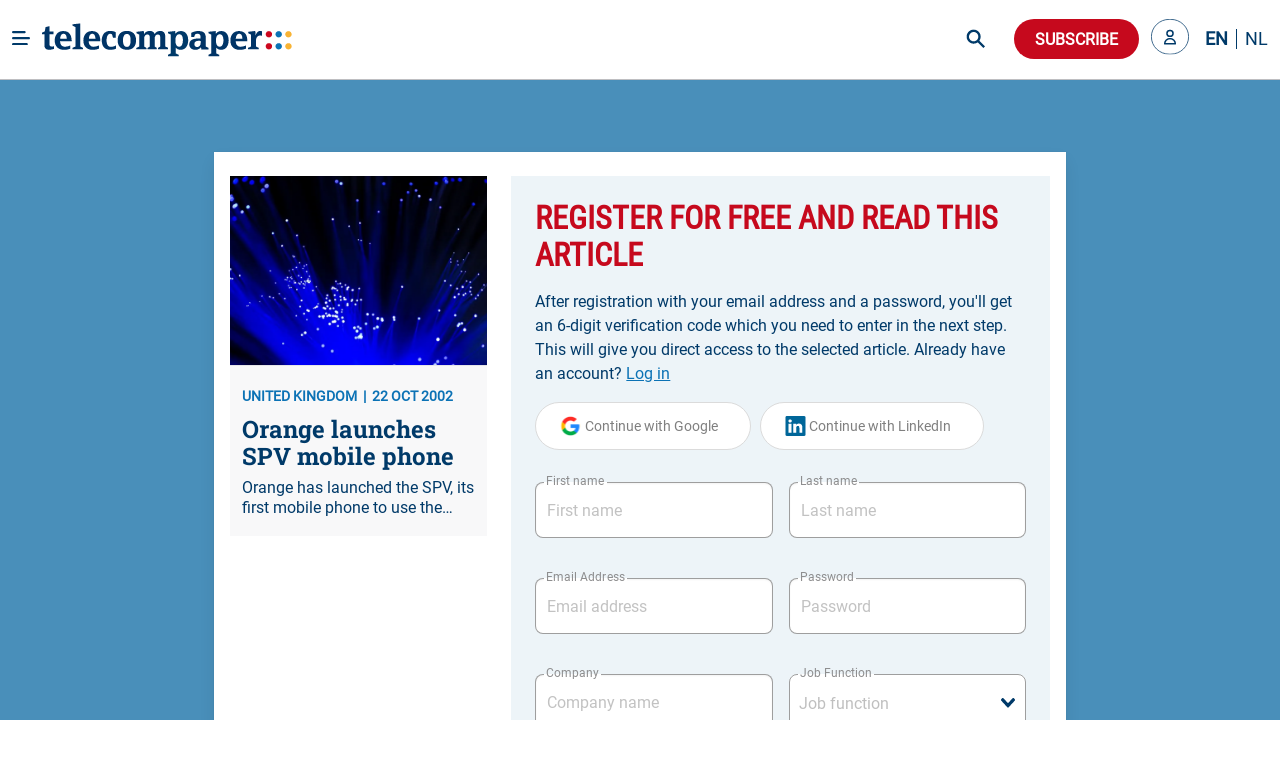

--- FILE ---
content_type: text/css; charset=utf-8
request_url: https://www.telecompaper.com/_nuxt/css/6d6f5d4.css
body_size: 365
content:
[data-v-533dff8b] pre{overflow-x:auto;white-space:pre-wrap;white-space:-moz-pre-wrap;white-space:-pre-wrap;white-space:-o-pre-wrap;word-wrap:break-word}[data-v-533dff8b] h4{font-size:14px!important;line-height:24px!important;color:#0087da!important}[data-v-533dff8b] table{width:100%}[data-v-533dff8b] .raw-html-embed[\:has\(iframe.media\)]{position:relative;padding-bottom:56.25%;height:0}[data-v-533dff8b] .raw-html-embed:has(iframe.media){position:relative;padding-bottom:56.25%;height:0}[data-v-533dff8b] .raw-html-embed iframe.media{position:absolute;top:0;left:0;width:100%;height:100%}.container[data-v-732c9965]{max-width:768px!important}.container.is-full-width[data-v-732c9965]{max-width:100%!important}.is-full-width .form-content[data-v-732c9965]{padding:0 0 1.5rem}[data-v-732c9965] .bg-transparent{background:transparent!important}[data-v-732c9965] .form-content{background:#edf4f8;padding:1.5rem}[data-v-732c9965] .form-content .alert{margin-bottom:1rem}[data-v-732c9965] .form-content .alert .notification{padding:1rem}[data-v-732c9965] .form-content input{height:56px;font-size:16px;line-height:19px}[data-v-732c9965] .form-content .checkbox:not(.button){margin-right:0}[data-v-732c9965] .form-content .checkbox input[type=checkbox]+.check{border:2px solid #003a69}[data-v-732c9965] .form-content .checkbox input[type=checkbox]:checked+.check{background-color:transparent}[data-v-732c9965] .form-content .checkbox .control-label{font-size:16px;line-height:16px}[data-v-732c9965] .form-content .google-btn{font-size:14px;color:rgba(0,0,0,.5);margin-right:5px}[data-v-732c9965] .form-content .google-btn,[data-v-732c9965] .form-content .submit-btn{width:-webkit-fit-content;width:-moz-fit-content;width:fit-content;padding-left:2rem;padding-right:2rem;height:48px;line-height:20px}[data-v-732c9965] .form-content .submit-btn{align-self:flex-start;font-size:18px}[data-v-732c9965] .sub-header{display:flex;flex-direction:row}[data-v-732c9965] .sub-header .forgot-password{margin-right:.5rem}[data-v-732c9965] .connect-social-container{height:100%;justify-content:center;align-items:center}[data-v-732c9965] .connect-social-container img{max-width:320px}[data-v-732c9965] .connect-social-container button{height:40px;padding-left:1.5rem;padding-right:1.5rem;font-size:14px;line-height:20px;color:rgba(0,0,0,.5)}[data-v-732c9965] .link{color:#003a69;text-decoration:underline}[data-v-732c9965] .link2{color:#0b72b5;text-decoration:underline}[data-v-732c9965] .is-icon-text{position:relative;text-align:right;align-self:center;justify-self:center;place-self:center}[data-v-732c9965] .is-icon-text .icon{margin-right:.25rem}@media (max-width:767px){.columns .column[data-v-9d64668c]{padding-bottom:unset}.columns .column[data-v-9d64668c]:last-child{padding-bottom:.75rem}}.upper[data-v-4ba3943a]{text-transform:uppercase;font-weight:700}.field label[data-v-4ba3943a]{font-size:inherit}.upper[data-v-2f66e10f]{text-transform:uppercase;font-weight:700}.field label[data-v-2f66e10f]{font-size:inherit}.is-overlay[data-v-dbb620be]{background:#498fba;opacity:.9;z-index:98}.check-progress[data-v-dbb620be]{font-size:1.3em;line-height:1.5em}.check-progress>div[data-v-dbb620be]{display:flex;flex-direction:row}.check-progress>div>div[data-v-dbb620be]:first-child{width:30px;min-width:30px;color:#0b72b5;position:relative;left:5px;top:15px}.check-progress>div>div:first-child div.line[data-v-dbb620be]{width:1px;height:100%;border-right:1px dotted #0b72b5;position:relative;left:8px;top:-10px}.check-progress>div[data-v-dbb620be]:last-child{color:red}.check-progress>div:last-child div.line[data-v-dbb620be]{display:none}@media (max-width:767px){.columns .column[data-v-dbb620be]{padding-bottom:unset}.columns .column[data-v-dbb620be]:last-child{padding-bottom:.75rem}}@media (max-width:550px){.check-progress>div>div[data-v-dbb620be]:first-child{top:6px}}.spaced-evenly[data-v-7a8b8a33]{display:flex;flex-direction:column;justify-content:space-between}

--- FILE ---
content_type: text/css; charset=utf-8
request_url: https://www.telecompaper.com/_nuxt/css/029c19f.css
body_size: -68
content:
/*! purgecss start ignore */[data-v-3b9d5178] .sidebar-content{z-index:201}[data-v-3b9d5178] .sidebar-content::-webkit-scrollbar{width:6px}[data-v-3b9d5178] .sidebar-content::-webkit-scrollbar-thumb{background-color:#ccc;border-radius:6px}[data-v-3b9d5178] .sidebar-menu{margin-bottom:5rem}[data-v-3b9d5178] .sidebar-menu .menu-brand{display:flex;flex-direction:column;padding:1.2rem 1rem}[data-v-3b9d5178] .sidebar-menu .brand-content{display:flex;flex-direction:row;justify-content:space-between;align-items:center;line-height:0}[data-v-3b9d5178] .sidebar-menu .buttons button{font-size:16px;line-height:40px;font-family:Roboto,sans-serif;color:#141251}[data-v-3b9d5178] .sidebar-menu .buttons button.is-active{color:#fff;font-weight:700}[data-v-3b9d5178] .sidebar-menu .buttons button:focus{box-shadow:none}[data-v-3b9d5178] .sidebar-menu .menu-list{color:#003a69}[data-v-3b9d5178] .sidebar-menu .menu-list li{margin-bottom:.5rem;margin-top:.5rem}[data-v-3b9d5178] .sidebar-menu .menu-list li:first-child{margin-top:0}[data-v-3b9d5178] .sidebar-menu .menu-list li.danger a:before{background-color:#c6091d}[data-v-3b9d5178] .sidebar-menu .menu-list li.info a:before{background-color:#498fba}[data-v-3b9d5178] .sidebar-menu .menu-list li.warning a:before{background-color:#f8b334}[data-v-3b9d5178] .sidebar-menu .menu-list .header a{font-family:Roboto,sans-serif;font-style:normal;font-weight:700;font-size:20px;line-height:23px;text-transform:uppercase}[data-v-3b9d5178] .sidebar-menu .menu-list .header.danger,[data-v-3b9d5178] .sidebar-menu .menu-list .header.danger a{color:#c6091d}[data-v-3b9d5178] .sidebar-menu .menu-list .header.danger a:before{background-color:#c6091d}[data-v-3b9d5178] .sidebar-menu .menu-list .header.info,[data-v-3b9d5178] .sidebar-menu .menu-list .header.info a{color:#498fba}[data-v-3b9d5178] .sidebar-menu .menu-list .header.info a:before{background-color:#498fba}[data-v-3b9d5178] .sidebar-menu .menu-list .header.warning,[data-v-3b9d5178] .sidebar-menu .menu-list .header.warning a{color:#f8b334}[data-v-3b9d5178] .sidebar-menu .menu-list .header.warning a:before{background-color:#f8b334}[data-v-3b9d5178] .sidebar-menu .menu-list a{color:#003a69;font-family:Roboto,sans-serif;font-style:normal;font-weight:400;font-size:16px;line-height:19px;padding:.3rem 1rem}[data-v-3b9d5178] .sidebar-menu .menu-list a.is-active{background-color:#f8f8f9;color:inherit;position:relative;font-weight:700}[data-v-3b9d5178] .sidebar-menu .menu-list a.is-active:before{position:absolute;top:0;left:0;content:"";width:.25em;height:100%;background-color:#003a69}/*! purgecss end ignore */

--- FILE ---
content_type: text/css; charset=utf-8
request_url: https://www.telecompaper.com/_nuxt/css/110ad07.css
body_size: -42
content:
.account-dropdown[data-v-5da11b6e]{padding:0!important;margin:0!important}.account-dropdown[focus-within][data-v-5da11b6e]{background-color:transparent}.account-dropdown[data-v-5da11b6e]:focus-within{background-color:transparent}.account-dropdown.focus-visible[data-v-5da11b6e],.account-dropdown[data-v-5da11b6e]:focus-visible{outline:none}.account-dropdown .navbar-item[data-v-5da11b6e]{padding:0;margin:0 0 .5rem;align-items:center;display:flex}.dropdown .dropdown-menu .has-link a[data-v-5da11b6e]{padding-right:1rem}
/*! purgecss start ignore */.dropdown{z-index:100}.dropdown .background{background:#498fba;opacity:.9;z-index:-1}@media screen and (min-width:767px){.dropdown .background{display:block}}@media screen and (min-width:1024px){.dropdown .background{display:block}}.dropdown .dropdown-menu{min-width:7rem}.dropdown .dropdown-menu .dropdown-content{padding-top:0;padding-bottom:0}.dropdown .dropdown-menu .dropdown-content .is-custom-content{width:-webkit-max-content;width:-moz-max-content;width:max-content;max-width:700px;margin-top:.75rem}@media (max-width:767px){.dropdown .dropdown-menu .dropdown-content .is-custom-content{width:100%}}.remaining{white-space:nowrap;font-size:.875rem;line-height:1.5;padding:.375rem 1rem;position:relative}.account-dropdown-open .account-dropdown,.account-dropdown-open .account-dropdown .is-open{z-index:102}/*! purgecss end ignore */.user-image[data-v-0b5356ac]{position:relative;height:38px;width:38px;background:#eff3fe;color:#0b72b5;text-align:center;line-height:38px;border-radius:50%;font-weight:700;font-family:Roboto,sans-serif}.b-sidebar{margin-top:attr(data-space-top)}
/*! purgecss start ignore */[data-v-c5d5f3aa] .sidebar-content{z-index:201;width:650px;background-color:#fff}[data-v-c5d5f3aa] .is-no-result{min-height:unset}.credit[data-v-c5d5f3aa]{color:#498fba}/*! purgecss end ignore */

--- FILE ---
content_type: text/css; charset=utf-8
request_url: https://www.telecompaper.com/_nuxt/css/649dd58.css
body_size: 43
content:
.container[data-v-cf884c26]{max-width:768px!important}[data-v-cf884c26] .form-content{background:#edf4f8;padding:1.5rem}[data-v-cf884c26] .form-content .alert{margin-bottom:1rem}[data-v-cf884c26] .form-content .alert .notification{padding:1rem}[data-v-cf884c26] .form-content input{height:56px;font-size:16px;line-height:19px}[data-v-cf884c26] .form-content .checkbox:not(.button){margin-right:0}[data-v-cf884c26] .form-content .checkbox .control-label{font-size:16px;line-height:16px}[data-v-cf884c26] .form-content .google-btn{font-size:14px;color:rgba(0,0,0,.5);margin-right:5px}[data-v-cf884c26] .form-content .google-btn,[data-v-cf884c26] .form-content .submit-btn{width:-webkit-fit-content;width:-moz-fit-content;width:fit-content;padding-left:2rem;padding-right:2rem;height:48px;line-height:20px}[data-v-cf884c26] .form-content .submit-btn{align-self:flex-start;font-size:18px}@media (max-width:470px){[data-v-cf884c26] .form-content .submit-btn{font-size:12px}}[data-v-cf884c26] .form-content .v-select{min-height:56px}[data-v-cf884c26] .form-content .v-select.vs--single .vs__dropdown-toggle{max-height:56px}[data-v-cf884c26] .control.has-icons-right span.icon{height:100%}[data-v-cf884c26] .form-footer{display:flex;flex-direction:column}[data-v-cf884c26] .link{color:#003a69;text-decoration:underline}[data-v-cf884c26] .link2{color:#0b72b5;text-decoration:underline}

--- FILE ---
content_type: text/css; charset=utf-8
request_url: https://www.telecompaper.com/_nuxt/css/c1f9994.css
body_size: -430
content:
.bookmark[data-v-432095d2]{display:inline-flex;align-items:flex-start;flex-direction:column}.bookmark:hover span[data-v-432095d2]{color:#003a69}.bookmark span[data-v-432095d2]:first-child{font-size:18px}.bookmark span[data-v-432095d2]{color:#0b72b5;vertical-align:top}.bookmark.card-bookmark span[data-v-432095d2]{line-height:1}.bookmark.card-bookmark-labeled[data-v-432095d2]{display:inline-block}@media (max-width:380px){.bookmark span[data-v-432095d2]:first-child{margin-top:-3px}}

--- FILE ---
content_type: text/css; charset=utf-8
request_url: https://www.telecompaper.com/_nuxt/css/eb0394e.css
body_size: -445
content:
.nav-container[data-v-abba5570]{font-family:Roboto,sans-serif;font-style:normal;font-weight:400;font-size:18px;line-height:28px;color:#003a69}.nav-container div[data-v-abba5570]{cursor:pointer}.nav-container[data-v-abba5570] :not(.active-account-nav){border-left:3px solid transparent}.nav-container .active-account-nav[data-v-abba5570]{border-left:3px solid #c6091d;font-weight:700}

--- FILE ---
content_type: text/css; charset=utf-8
request_url: https://www.telecompaper.com/_nuxt/css/26d913a.css
body_size: -57
content:
.alerts-container .alerts-table[data-v-66b404b3]{margin-bottom:75px;width:100%;border:1px solid transparent;border-radius:4px;border-collapse:separate}.alerts-container .tabs ul li a[data-v-66b404b3],.alerts-container p[data-v-66b404b3]{font-family:Roboto,sans-serif;font-style:normal;color:#003a69!important;font-size:18px;line-height:26px}.alerts-container .tabs ul li a[data-v-66b404b3]{border-bottom:none!important;font-weight:700}.alerts-container .header-tab[data-v-66b404b3]{font-weight:700!important;color:#003a69!important;font-size:50px!important;line-height:19px}.personal-information[data-v-66b404b3]{border-bottom:1px solid #ccc}[data-v-66b404b3] .v-select.vs--single .vs__dropdown-toggle{max-height:40px}[data-v-66b404b3] .input,[data-v-66b404b3] .vs__search{height:40px;font-size:16px;line-height:19px}[data-v-66b404b3] .control.has-icons-right span.icon{height:100%}[data-v-66b404b3] .field.is-horizontal{display:flex}[data-v-66b404b3] .field.is-horizontal .field-label{text-align:left;margin-right:.5rem}[data-v-66b404b3] .field.is-horizontal .field-label label{width:120px;font-weight:700}[data-v-66b404b3] .field.is-horizontal .field-body,[data-v-66b404b3] .field.is-horizontal .field-label label{font-family:Roboto,sans-serif;font-style:normal;font-size:16px;line-height:28px;color:#003a69}[data-v-66b404b3] .field.is-horizontal .field-body{font-weight:400}[data-v-66b404b3] .control-label{font-family:Roboto,sans-serif;font-style:normal;font-weight:400;font-size:16px;line-height:19px;color:#003a69}[data-v-66b404b3] .is-change{text-align:right}[data-v-66b404b3] .is-change .icon{margin-right:.25rem}@media (max-width:470px){[data-v-66b404b3] .is-header-title.inner.is-flex{flex-direction:column}}

--- FILE ---
content_type: text/css; charset=utf-8
request_url: https://www.telecompaper.com/_nuxt/css/3f1e6f6.css
body_size: -426
content:
.clickable[data-v-9dd1da96]{font-size:14px;text-decoration:underline;color:#000}.clickable img[data-v-9dd1da96]{vertical-align:middle}.filter-card[data-v-9dd1da96]{background:#edf4f8;box-shadow:none;border-radius:0}.filter-card h2[data-v-9dd1da96]{color:#003a69;text-transform:uppercase;font-weight:700;font-size:18px}

--- FILE ---
content_type: text/javascript; charset=utf-8
request_url: https://www.telecompaper.com/_nuxt/82447d2.modern.js
body_size: 26560
content:
(window.webpackJsonp=window.webpackJsonp||[]).push([[5],{111:function(e,t,r){"use strict";r.r(t);r(31);var n={name:"Footer",computed:{language(){return this.$store.get("language/locale")||"en"},account(){return this.$store.get("user/user")||null},canShow(){return"undefined"!=typeof navigator&&!navigator.userAgent.includes("Chrome-Lighthouse")&&!navigator.userAgent.includes("Googlebot")&&this.$store.get("dataFetchingCount/dataFetchingCount")===this.$store.get("dataFetchingCount/dataFetchedCount")}},methods:{showRegisterModal(){this.$nuxt.$emit("toggleRegisterModal")}}},o=(r(342),r(28)),component=Object(o.a)(n,(function(){var e=this,t=e.$createElement,n=e._self._c||t;return n("div",{directives:[{name:"show",rawName:"v-show",value:e.canShow,expression:"canShow"}],staticClass:"footer-light-medium"},[n("div",{staticClass:"container"},[n("div",{staticClass:"columns footer-header"},[n("div",{staticClass:"column is-narrow is-flex mr-5"},[n("h2",{staticClass:"is-header-title is-primary"},[e._v(e._s(e.$t("footer.follow_on")))])]),e._v(" "),n("div",{staticClass:"column is-align-self-center"},[n("div",{staticClass:"follow-actions"},[n("a",{staticClass:"follow-action",attrs:{href:"https://www.linkedin.com/company/telecompaper",target:"_blank",rel:"noreferrer"}},[n("figure",{staticClass:"is-linked-in"},[n("img",{attrs:{src:r(265),alt:"linkedin"}})]),e._v(" "),n("span",{staticClass:"is-hidden-mobile"},[e._v(e._s(e.$t("footer.linked_in")))])]),e._v(" "),n("a",{staticClass:"follow-action",attrs:{href:"en"==e.language?"https://bsky.app/profile/telecompaper.bsky.social":"https://bsky.app/profile/telecompapernl.bsky.social",target:"_blank",rel:"noreferrer"}},[n("figure",{staticClass:"is-bluesky"},[n("img",{attrs:{src:r(266),alt:"bluesky"}})]),e._v(" "),n("span",{staticClass:"is-hidden-mobile"},[e._v(e._s(e.$t("footer.bluesky")))])]),e._v(" "),n("a",{directives:[{name:"show",rawName:"v-show",value:!e.account,expression:"!account"}],staticClass:"follow-action",attrs:{href:"/subscriptions"},on:{click:function(t){return t.preventDefault(),e.showRegisterModal.apply(null,arguments)}}},[n("figure",{staticClass:"is-download"},[n("img",{attrs:{src:r(267),alt:"download"}})]),e._v(" "),n("span",{staticClass:"is-hidden-mobile"},[e._v(e._s(e.$t("footer.free_headlines")))])])])])]),e._v(" "),n("div",{staticClass:"columns footer-body"},[n("div",{staticClass:"column is-3"},[n("div",{staticClass:"footer-column"},[n("p",{staticClass:"column-header"},[e._v(e._s(e.$t("app_name")))]),e._v(" "),n("div",{staticClass:"footer-description pb-5"},[e._v("\n            "+e._s(e.$t("footer.description"))+"\n          ")]),e._v(" "),n("ul",[n("li",[n("nuxt-link",{attrs:{to:"/"}},[e._v("\n                "+e._s(e.$t("footer.tp_news"))+"\n              ")])],1),e._v(" "),n("li",[n("a",{attrs:{href:"https://research.telecompaper.com/"}},[e._v("\n                "+e._s(e.$t("footer.tp_research"))+"\n              ")])]),e._v(" "),n("li",[n("a",{attrs:{href:"https://events.telecompaper.com/"}},[e._v("\n                "+e._s(e.$t("footer.tp_events"))+"\n              ")])])])])]),e._v(" "),n("div",{staticClass:"column is-3"},[n("div",{staticClass:"footer-column"},[n("p",{staticClass:"column-header"},[e._v(e._s(e.$t("footer.this_site")))]),e._v(" "),n("ul",{staticClass:"pt-3"},[n("li",[n("nuxt-link",{attrs:{to:"/account"}},[e._v(e._s(e.$t("footer.my_account")))])],1),e._v(" "),n("li",[n("nuxt-link",{attrs:{to:"/account/alerts"}},[e._v(e._s(e.$t("footer.alerts")))])],1),e._v(" "),n("li",[n("nuxt-link",{attrs:{to:"/subscriptions"}},[e._v(e._s(e.$t("footer.subscriptions")))])],1),e._v(" "),n("li",[n("a",{attrs:{href:"https://telecompaper.helpdocs.com/"}},[e._v(e._s(e.$t("footer.faq")))])]),e._v(" "),n("li",[n("nuxt-link",{attrs:{to:"en"===e.language?"/about/advertising":"/nld/about/advertising"}},[e._v("\n                "+e._s(e.$t("footer.advertise"))+"\n              ")])],1),e._v(" "),n("li",[n("a",{attrs:{href:e.$config.baseURL+("en"===e.language?"/about/press-releases":"/nld/about/press-releases/")}},[e._v("\n                "+e._s(e.$t("footer.press"))+"\n              ")])]),e._v(" "),n("li",[n("nuxt-link",{attrs:{to:"/jobs"}},[e._v(e._s(e.$t("footer.jobs")))])],1),e._v(" "),n("li",[n("nuxt-link",{attrs:{to:"/calendars"}},[e._v(e._s(e.$t("footer.industry_events")))])],1)])])]),e._v(" "),n("div",{staticClass:"column is-3"},[n("div",{staticClass:"footer-column"},[n("p",{staticClass:"column-header"},[e._v(e._s(e.$t("footer.contact_information")))]),e._v(" "),n("div",{staticClass:"footer-description",domProps:{innerHTML:e._s(e.$t("footer.contact_address"))}}),e._v(" "),n("a",{staticClass:"is-primary has-text-weight-bold",attrs:{href:"tel:+31306349600"}},[e._v(e._s(e.$t("footer.contact_number")))])])]),e._v(" "),n("div",{staticClass:"column is-3"},[n("div",{staticClass:"footer-column"},[n("p",{staticClass:"column-header"},[e._v(e._s(e.$t("footer.legal_information")))]),e._v(" "),n("div",{staticClass:"footer-description pb-5"},[e._v("\n            "+e._s(e.$t("footer.legal_information_desc").replace("{date}",(new Date).getFullYear()))+"\n          ")]),e._v(" "),n("ul",[n("li",[n("nuxt-link",{attrs:{to:"en"===e.language?"/about/privacy-policy":"/nld/about/privacy-policy"}},[e._v("\n                "+e._s(e.$t("footer.privacy_policy"))+"\n              ")])],1),e._v(" "),n("li",[n("nuxt-link",{attrs:{to:"en"===e.language?"/about/gdpr-information":"/nld/about/gdpr-information"}},[e._v("\n                "+e._s(e.$t("footer.gdpr_information"))+"\n              ")])],1),e._v(" "),n("li",[n("nuxt-link",{attrs:{to:"en"===e.language?"/about/cookie-policy":"/nld/about/cookie-policy"}},[e._v("\n                "+e._s(e.$t("footer.cookie_statement"))+"\n              ")])],1),e._v(" "),n("li",[n("nuxt-link",{attrs:{to:"en"===e.language?"/about/terms":"nld/about/terms"}},[e._v("\n                "+e._s(e.$t("footer.terms_and_conditions"))+"\n              ")])],1)]),e._v(" "),n("div",{staticClass:"pt-4"},[n("img",{staticClass:"small-footer-logo",attrs:{src:r(165),alt:"telecompaper logo",height:"27",width:"192"}})])])])])]),e._v(" "),n("div",{staticClass:"footer-overlay"})])}),[],!1,null,"7474f306",null);t.default=component.exports},140:function(e,t,r){"use strict";r.r(t);var n,o=r(5),c=r(63),l=(r(31),r(46)),d=r(6),h=r(8),m=r(74),f=Object(l.b)(n||(n=Object(c.a)(["\n  query {\n    navbarItems(where: { isActive: { eq: true }, parentId: { eq: null } }, order: [{ order: ASC }]) {\n      nodes {\n        id\n        name\n        path\n        languageId\n        contentCollectionId\n        contentCollection {\n          slug\n        }\n        contentTypeId\n        contentType {\n          name\n        }\n        regionId\n        region {\n          name\n        }\n        countryId\n        country {\n          name\n        }\n        hasChildren\n        children(where: { isActive: { eq: true } }, order: [{ order: ASC }]) {\n          id\n          name\n          path\n          languageId\n          contentCollectionId\n          contentCollection {\n            slug\n          }\n          contentTypeId\n          contentType {\n            name\n          }\n          regionId\n          region {\n            name\n          }\n          countryId\n          country {\n            name\n          }\n        }\n      }\n    }\n  }\n"]))),y=Object.freeze([40,41,42,50,51,52]),v={name:"Navbar",props:{isSearching:{type:Boolean,required:!0},isCartOpen:{type:Boolean,required:!1}},data:()=>({menuOpen:!1,hasBanner:!0,isAccountDropdownOpen:!1,bannerHeight:0,scrollOffset:0,navbarItems:[]}),fetchOnServer:!0,fetch(){var e=this;return Object(o.a)((function*(){e.$store.set("dataFetchingCount/dataFetchingCount",e.$store.get("dataFetchingCount/dataFetchingCount")+1),yield e.fetchNavbarItems(),e.$store.set("dataFetchingCount/dataFetchedCount",e.$store.get("dataFetchingCount/dataFetchedCount")+1)}))()},head(){return{bodyAttrs:{class:"has-navbar-fixed-top ".concat(this.hasBanner?"":"blue-background","\n         ").concat(this.isSearching?"search-mode":""," ").concat(this.isAccountDropdownOpen?"account-dropdown-open":""),style:"padding-top: ".concat(this.hasBanner?this.bannerHeight+80:80,"px")}}},computed:{filters:Object(h.d)("filters"),navbar:Object(h.d)("navbar"),account(){return this.$store.get("user/user")||null},accessUserLevels(){return this.account&&this.account.userLevels?this.account.userLevels.filter((e=>y.includes(e.levelId))):[]},navbarItemsInCurrentLanguage(){return this.navbarItems.filter((e=>e.languageId===this.languageId))},language(){return this.$store.get("language/locale")||"en"},languageId(){return"en"===this.language?d.f.ENGLISH:d.f.DUTCH}},beforeDestroy(){this.$refs.banner&&window.removeEventListener("scroll",this.onScroll),this.$nuxt.$off("topbanner"),this.$nuxt.$off("header-banner-loaded")},mounted(){this.$refs.banner&&window.addEventListener("scroll",this.onScroll,{passive:!0}),this.$nuxt.$on("header-banner-loaded",(e=>{var{isEmpty:t}=e;t||this.setBannerHeight()})),this.$nuxt.$on("topbanner",(e=>{var{isShow:t}=e;this.hasBanner=t,window.scrollTo({top:0,behavior:"smooth"})})),this.$nuxt.$on("isAccountDropdownOpen",(e=>{this.isAccountDropdownOpen=e}))},methods:{onScroll(){this.bannerHeight&&(this.scrollOffset=Math.min(this.bannerHeight,window.top.scrollY))},toggleMenu(){this.$refs.menu.toggle()},setBannerHeight(){this.$refs.banner&&this.$refs.banner.$el?this.bannerHeight=this.$refs.banner.$el.offsetHeight:this.bannerHeight=0},onHomeClick(){this.setFilterOptions({}),"/"!==this.$route.path?this.$router.push({path:"/"}):window.location.reload()},onNavigate(e,t){this.setFilterOptions({contentCollectionId:e.contentCollectionId,contentTypeId:e.contentTypeId,regionId:e.regionId,countryId:e.countryId}),(e.contentCollection||e.contentType||e.region||e.country)&&this.$store.set("navbar/selectedHeader",e.name),t.target.parentElement.blur(),t.target.parentElement.parentElement.parentElement.style.pointerEvents="none",setTimeout((()=>{t.target.parentElement.parentElement.parentElement.style.pointerEvents="auto"}),1)},getPath:e=>e.contentCollection?"/".concat(e.contentCollection.slug):e.contentType?"/".concat(Object(m.b)(e.contentType.name)):e.region?"/".concat(Object(m.b)(e.region.name)):e.country?"/".concat(Object(m.b)(e.country.name)):e.path,fetchNavbarItems(){var e=this;return Object(o.a)((function*(){try{var{data:data}=yield e.$apollo.query({query:f,fetchPolicy:"network-only"});e.navbarItems=data.navbarItems.nodes}catch(t){e.handleError(t)}}))()}}},_=(r(336),r(28)),component=Object(_.a)(v,(function(){var e=this,t=e.$createElement,n=e._self._c||t;return n("div",[n("LazyMenu",{ref:"menu"}),e._v(" "),n("div",{staticClass:"fixed-container",style:{"margin-top":"calc(-"+e.scrollOffset+"px)"}},[e.hasBanner?n("Banner",{ref:"banner",attrs:{"is-searching":e.isSearching,"is-cart-open":e.isCartOpen},on:{updateSize:e.setBannerHeight}}):e._e(),e._v(" "),n("div",{staticClass:"navbar custom-navbar"},[e.isSearching||e.isCartOpen?n("div",{staticClass:"is-overlay navbar-overlay"}):e._e(),e._v(" "),n("div",{staticClass:"navbar-brand"},[n("a",{staticClass:"burger-icon",attrs:{href:"#"},on:{click:function(t){return t.stopPropagation(),t.preventDefault(),function(){return e.toggleMenu()}.apply(null,arguments)}}},[n("figure",{staticClass:"image"},[n("img",{attrs:{src:r(335),alt:"burger icon"}})])]),e._v(" "),n("a",{staticClass:"navbar-item",attrs:{href:"/"},on:{click:function(t){return t.preventDefault(),e.onHomeClick.apply(null,arguments)}}},[n("img",{staticClass:"logo-image2",attrs:{src:r(165),alt:"telecompaper logo",width:"100%",height:"50px"}})])]),e._v(" "),n("div",{staticClass:"navbar-menu"},[n("div",{staticClass:"navbar-start"},e._l(e.navbarItemsInCurrentLanguage,(function(t){return n("div",{key:t.id,class:{"navbar-item has-dropdown is-hoverable":t.hasChildren}},[!t.hasChildren&&t.path.startsWith("/")?n("nuxt-link",{staticClass:"navbar-item",attrs:{to:e.getPath(t),"exact-path":""},nativeOn:{click:function(r){return function(r){return e.onNavigate(t,r)}.apply(null,arguments)}}},[n("span",{staticClass:"text"},[e._v("\n                "+e._s(t.name)+"\n              ")])]):t.hasChildren?n("div",{staticClass:"navbar-link"},[n("span",{staticClass:"text"},[e._v("\n                "+e._s(t.name)+"\n              ")])]):n("a",{staticClass:"navbar-item",attrs:{href:t.path}},[n("span",{staticClass:"text"},[e._v("\n                "+e._s(t.name)+"\n              ")])]),e._v(" "),t.hasChildren?n("div",{staticClass:"navbar-dropdown"},[e._l(t.children,(function(r,o){return[!r.path||r.path.startsWith("/")?n("nuxt-link",{key:r.id,staticClass:"navbar-item",attrs:{to:e.getPath(r),"exact-path":""},nativeOn:{click:function(t){return function(t){return e.onNavigate(r,t)}.apply(null,arguments)}}},[n("span",{staticClass:"text"},[e._v("\n                    "+e._s(r.name)+"\n                  ")])]):n("a",{key:r.id,staticClass:"navbar-item",attrs:{href:r.path}},[n("span",{staticClass:"text"},[e._v("\n                    "+e._s(r.name)+"\n                  ")])]),e._v(" "),o!=t.children.length-1?n("hr",{key:"hr"+r.id,staticClass:"navbar-divider"}):e._e()]}))],2):e._e()],1)})),0),e._v(" "),n("div",{staticClass:"navbar-end"},[n("div",{staticClass:"navbar-item is-hidden-fullhd",on:{click:function(t){return t.preventDefault(),e.$router.push({path:"/search"})}}},[n("img",{staticClass:"search-icon is-clickable",attrs:{src:r(262),alt:"search icon",height:"28",width:"28"}})]),e._v(" "),n("LazyGlobalSearch"),e._v(" "),0===e.accessUserLevels.length?n("div",{staticClass:"navbar-item subscribe-button"},[n("b-button",{attrs:{type:"is-danger",rounded:""},on:{click:function(t){return t.preventDefault(),e.$router.push({path:"/subscriptions"})}}},[e._v("\n              "+e._s(e.$t("navbar.subscribe"))+"\n            ")])],1):e._e(),e._v(" "),n("LazyAccountDropdown"),e._v(" "),n("LazyLanguageSelector")],1)])])],1)],1)}),[],!1,null,null,null);t.default=component.exports;installComponents(component,{Banner:r(414).default})},141:function(e,t,r){"use strict";r.r(t);var n,o=r(5),c=r(63),l=r(46),d=r(8),h=r(6),m=r(164),f=(r(264),Object(l.b)(n||(n=Object(c.a)(["\n  query {\n    countries(order: [{ name: ASC }], first: 999) {\n      nodes {\n        id\n        name\n      }\n    }\n    regions(order: { id: ASC }, first: 999) {\n      nodes {\n        id\n        name\n      }\n    }\n    contentTypes(order: [{ order: ASC }], first: 999, where: { isActive: { eq: true } }) {\n      nodes {\n        id\n        name\n      }\n    }\n    contentCollections(where: { isActive: { eq: true } }, order: [{ order: ASC }], first: 999) {\n      nodes {\n        id\n        name\n        slug\n      }\n    }\n  }\n"])))),y={name:"HeaderGroup",components:{DatePicker:m.default},data:()=>({countries:[],contentTypes:[],contentCollections:[],regions:[],openPicker:!1,filterTotal:0}),fetchOnServer:!0,fetch(){var e=this;return Object(o.a)((function*(){e.$store.set("dataFetchingCount/dataFetchingCount",e.$store.get("dataFetchingCount/dataFetchingCount")+1),yield e.refresh(),e.$store.set("dataFetchingCount/dataFetchedCount",e.$store.get("dataFetchingCount/dataFetchedCount")+1)}))()},computed:{breadcrumb(){return this.$store.state.breadcrumb},filters:Object(d.d)("filters"),isStrapiPage(){return this.$store.get("app/isStrapiPage")},currentBreakPoint(){return this.$store.get("app/currentBreakPoint")||"md"},language(){return this.$store.get("language/locale")||"en"},languageId(){return"en"===this.language?h.f.ENGLISH:h.f.DUTCH}},watch:{languageId(){var e=this;return Object(o.a)((function*(){yield e.refresh(!0)}))()},filters:{handler(){var e,t,r,n,o,c,l,d;this.filters.isCustomFilter||(this.filters.isShowClear=null!==this.filters.options.countryId||null!==this.filters.options.regionId||null!==this.filters.options.contentTypeId||null!==this.filters.options.contentCollectionId),this.filterTotal=(null!==(null===(e=this.filters)||void 0===e||null===(t=e.options)||void 0===t?void 0:t.countryId)?1:0)+(null!==(null===(r=this.filters)||void 0===r||null===(n=r.options)||void 0===n?void 0:n.regionId)?1:0)+(null!==(null===(o=this.filters)||void 0===o||null===(c=o.options)||void 0===c?void 0:c.contentTypeId)?1:0)+(null!==(null===(l=this.filters)||void 0===l||null===(d=l.options)||void 0===d?void 0:d.contentCollectionId)?1:0)},deep:!0}},methods:{refresh(){var e=arguments,t=this;return Object(o.a)((function*(){var r=e.length>0&&void 0!==e[0]&&e[0];try{var{data:data}=yield t.$apollo.query({query:f,fetchPolicy:r?"network-only":"cache-first"});t.countries=data.countries.nodes,t.contentTypes=data.contentTypes.nodes,t.contentCollections=data.contentCollections.nodes,t.regions=data.regions.nodes}catch(e){t.handleError(e)}}))()},onFiltersToggle(){this.filters.enabled=!this.filters.enabled},onFiltersClear(){this.filters.options={countryId:null,regionId:null,contentTypeId:null,contentCollectionId:null},this.header=null,this.$nuxt.$emit("onFiltersClear")},onFilterCollectionChange(){this.$nuxt.$emit("onFilterCollectionChange")},onChangeDate(e){this.openPicker=!1}}},v=(r(341),r(28)),component=Object(v.a)(y,(function(){var e=this,t=e.$createElement,n=e._self._c||t;return e.breadcrumb.isShow||e.filters.isShow?n("div",{staticClass:"container header-container mb-3"},[n("div",{staticClass:"columns is-multiline px-3"},[n("div",{staticClass:"column is-12 is-flex is-justify-content-space-between breadcrumb-section"},[n("div",{staticClass:"is-flex is-flex-direction-column is-justify-content-center is-fullwidth",class:{"mr-4":e.filters.isShow}},[n("LazyBreadcrumb"),e._v(" "),e.filters.header?n("div",{staticClass:"mt-5",class:{"card-header":e.filters.isCardHeader}},[n("h1",{staticClass:"is-header-title"},[e._v("\n            "+e._s(e.filters.header)+"\n            "),e.filters.subHeader?n("div",{staticClass:"sub-header"},[e._v(e._s(e.filters.subHeader))]):e._e()])]):e._e()],1),e._v(" "),e.filters.isShowDate?n("div",{staticClass:"is-flex is-justify-content-end is-align-items-end mr-5"},[n("a",{staticClass:"is-filter is-flex is-justify-content-end",on:{click:function(t){e.openPicker=!e.openPicker}}},[n("img",{staticClass:"mr-1 calendar-icon",staticStyle:{"min-width":"auto"},attrs:{src:r(338),alt:"Calendar icon",height:"24",width:"24"}}),e._v("\n          "+e._s(e.$t("switch_date"))+"\n        ")]),e._v(" "),"week"===e.filters.timeframe?n("DatePicker",{staticClass:"filter-date",attrs:{lang:e.language,type:"week",format:"w","show-week-number":"","append-to-body":"",open:e.openPicker,editable:!0,"disabled-date":function(e){return e>new Date}},on:{change:e.onChangeDate},model:{value:e.filters.dateStart,callback:function(t){e.$set(e.filters,"dateStart",t)},expression:"filters.dateStart"}}):e._e(),e._v(" "),"month"===e.filters.timeframe?n("DatePicker",{staticClass:"filter-date",attrs:{lang:e.language,type:"month",format:"MMMM YYYY","append-to-body":"",open:e.openPicker,editable:!0,"disabled-date":function(e){return e>new Date}},on:{change:e.onChangeDate},model:{value:e.filters.dateStart,callback:function(t){e.$set(e.filters,"dateStart",t)},expression:"filters.dateStart"}}):e._e(),e._v(" "),"year"===e.filters.timeframe?n("DatePicker",{staticClass:"filter-date",attrs:{lang:e.language,type:"year",format:"YYYY","append-to-body":"",open:e.openPicker,editable:!0,"disabled-date":function(e){return e>new Date}},on:{change:e.onChangeDate},model:{value:e.filters.dateStart,callback:function(t){e.$set(e.filters,"dateStart",t)},expression:"filters.dateStart"}}):e._e(),e._v(" "),"day"===e.filters.timeframe?n("DatePicker",{staticClass:"filter-date",attrs:{format:"YYYY-MM-DD",lang:e.language,"append-to-body":"",open:e.openPicker,editable:!0,"disabled-date":function(e){return e>new Date}},on:{change:e.onChangeDate},model:{value:e.filters.dateStart,callback:function(t){e.$set(e.filters,"dateStart",t)},expression:"filters.dateStart"}}):e._e()],1):e._e(),e._v(" "),e.filters.isShow?n("div",{staticClass:"is-flex is-justify-content-end is-align-items-end"},[n("a",{staticClass:"is-filter is-flex is-justify-content-end",on:{click:e.onFiltersToggle}},[e.filters.showFilterTotal&&e.filterTotal>0?n("span",{staticClass:"badge"},[e._v(e._s(e.filterTotal))]):e._e(),e._v(" "),e.filters.enabled?n("img",{staticClass:"mr-1 filter-icon",staticStyle:{"min-width":"auto"},attrs:{src:r(340),alt:"cross icon",height:"24",width:"24"}}):n("img",{staticClass:"mr-1 filter-icon",staticStyle:{"min-width":"auto"},attrs:{src:r(339),alt:"filter icon",height:"24",width:"24"}}),e._v("\n          "+e._s(e.$t("filters"))+"\n        ")])]):e._e()]),e._v(" "),e.filters.isShow&&e.currentBreakPoint!==e.xsBreakPoint()&&e.filters.enabled?n("div",{staticClass:"column is-12 pt-0 mb-2"},[n("div",{staticClass:"card filter-card"},[n("div",{staticClass:"card-content"},[n("div",{staticClass:"columns is-multiline is-vcentered"},[n("div",{staticClass:"column is-12 is-flex is-justify-content-space-between"},[n("h1",{staticClass:"is-header-title is-primary inner"},[e._v("\n                "+e._s(e.$t("filters"))+"\n              ")]),e._v(" "),e.filters.isShowClear?n("a",{staticClass:"clear-filters is-flex is-align-items-center",on:{click:function(t){return t.preventDefault(),e.onFiltersClear.apply(null,arguments)}}},[e._v("\n                "+e._s(e.$t("clear_filters"))+"\n              ")]):e._e()]),e._v(" "),n("portal-target",{attrs:{name:"filter-destination",slim:""}}),e._v(" "),e.filters.isCustomFilter?e._e():n("div",{staticClass:"column is-12"},[n("div",{staticClass:"columns is-multiline"},[n("div",{staticClass:"column is-one-quarter-desktop is-half-tablet"},[n("b-field",{attrs:{label:e.$t("articles.country"),"label-for":"filter-country","label-position":"on-border"}},[n("v-select",{staticClass:"filter-select",attrs:{id:"filter-country",label:"name",options:e.countries,clearable:!0,placeholder:e.$t("all"),reduce:function(e){return e.id}},on:{input:e.onFilterCollectionChange},scopedSlots:e._u([{key:"no-options",fn:function(){return[e._v("\n                        "+e._s(e.$t("common.no_matching_options"))+"\n                      ")]},proxy:!0}],null,!1,1886871516),model:{value:e.filters.options.countryId,callback:function(t){e.$set(e.filters.options,"countryId",t)},expression:"filters.options.countryId"}})],1)],1),e._v(" "),n("div",{staticClass:"column is-one-quarter-desktop is-half-tablet"},[n("b-field",{attrs:{label:e.$t("articles.region"),"label-for":"filter-region","label-position":"on-border"}},[n("v-select",{staticClass:"filter-select",attrs:{id:"filter-region",label:"name",options:e.regions,clearable:!0,placeholder:e.$t("all"),reduce:function(e){return e.id}},on:{input:e.onFilterCollectionChange},scopedSlots:e._u([{key:"no-options",fn:function(){return[e._v("\n                        "+e._s(e.$t("common.no_matching_options"))+"\n                      ")]},proxy:!0}],null,!1,1886871516),model:{value:e.filters.options.regionId,callback:function(t){e.$set(e.filters.options,"regionId",t)},expression:"filters.options.regionId"}})],1)],1),e._v(" "),n("div",{staticClass:"column is-one-quarter-desktop is-half-tablet"},[n("b-field",{attrs:{label:e.$t("articles.type"),"label-for":"filter-contenttype","label-position":"on-border"}},[n("v-select",{staticClass:"filter-select",attrs:{id:"filter-contenttype",label:"name",options:e.contentTypes,clearable:!0,reduce:function(e){return e.id},placeholder:e.$t("all")},on:{input:e.onFilterCollectionChange},scopedSlots:e._u([{key:"no-options",fn:function(){return[e._v("\n                        "+e._s(e.$t("common.no_matching_options"))+"\n                      ")]},proxy:!0}],null,!1,1886871516),model:{value:e.filters.options.contentTypeId,callback:function(t){e.$set(e.filters.options,"contentTypeId",t)},expression:"filters.options.contentTypeId"}})],1)],1),e._v(" "),n("div",{staticClass:"column is-one-quarter-desktop is-half-tablet"},[n("b-field",{attrs:{label:e.$t("articles.content"),"label-for":"filter-contentcollection","label-position":"on-border"}},[n("v-select",{staticClass:"filter-select",attrs:{id:"filter-contentcollection",label:"name",options:e.contentCollections,clearable:!0,placeholder:e.$t("all"),reduce:function(e){return e.id}},on:{input:e.onFilterCollectionChange},scopedSlots:e._u([{key:"no-options",fn:function(){return[e._v("\n                        "+e._s(e.$t("common.no_matching_options"))+"\n                      ")]},proxy:!0}],null,!1,1886871516),model:{value:e.filters.options.contentCollectionId,callback:function(t){e.$set(e.filters.options,"contentCollectionId",t)},expression:"filters.options.contentCollectionId"}})],1)],1)])])],1)])])]):e._e()]),e._v(" "),n("LazyFilterSidebar",{ref:"filterSidebar"})],1):e._e()}),[],!1,null,"590ccb9f",null);t.default=component.exports},149:function(e,t,r){"use strict";var n=r(0);t.a=(e,t)=>{t("bus",new n.default)}},150:function(e,t,r){"use strict";var n=r(5);r(29);t.a=function(e){var{app:t,store:r,$axios:o,redirect:c}=e;o.onRequest((e=>{if("https://strapi-abduz5l4ya-ez.a.run.app/graphql"!==e.url){if(t.$auth.accessToken&&(e.headers.Authorization="Bearer ".concat(t.$auth.accessToken)),!r.get("user/user")&&"undefined"!=typeof localStorage){var n=localStorage.getItem("VisitorId");e.headers["X-VISITOR-ID"]=n}var o=r.get("language/locale");o&&(e.headers["X-Request-Language"]=o)}}));var l=1;o.onResponseError(function(){var e=Object(n.a)((function*(e){var n=parseInt(e.response&&e.response.status);return 401===n&&(yield t.$auth.refresh().then((t=>o.request(e.config))).catch((()=>{t.$auth.logout(),r.set("cart/items",[]),c("/")}))),e.config&&l<=3&&500!==n&&400!==n?(l++,o.request(e.config)):(l=1,Promise.reject(e))}));return function(t){return e.apply(this,arguments)}}())}},151:function(e,t,r){"use strict";(function(e){var t=r(7),n=(r(55),r(22),r(33),r(48),r(40),r(0)),o=r(74),c=r(6);function l(object,e){var t=Object.keys(object);if(Object.getOwnPropertySymbols){var r=Object.getOwnPropertySymbols(object);e&&(r=r.filter((function(e){return Object.getOwnPropertyDescriptor(object,e).enumerable}))),t.push.apply(t,r)}return t}n.default.mixin({data:()=>({defaultFilters:{order:"date:desc",text:"",types:[],queryBy:{TITLE:!0,FULLTEXT:!0,COMPANY:!0},editions:[],country:null,tags:[],dateChoice:c.d.PAST_YEAR,dateStart:new Date,dateEnd:new Date}}),beforeMount(){if("undefined"!=typeof window){["index","login","payment"].includes(this.$route.name)&&this.setBreadcrumb({});["index","type","jobs","dossiers","dossier-slug","article-binder","calendars","all"].includes(this.$route.name)||this.setFilters({})}},methods:{setBreadcrumb(e){var{isShow:t,pageTitle:r,pageCategory:n,categoryRedirectUrl:o}=e;this.$store.set("breadcrumb/isShow",null!=t&&t),this.$store.set("breadcrumb/pageTitle",null!=r?r:null),this.$store.set("breadcrumb/pageCategory",null!=n?n:null),this.$store.set("breadcrumb/categoryRedirectUrl",null!=o?o:null)},setFilters(e){var{isShow:t,isShowClear:r,showFilterTotal:n,enabled:o,header:header,isCardHeader:c,isCustomFilter:l,subHeader:d,isShowDate:h,timeframe:m}=e;this.$store.set("filters/isShow",null!=t&&t),this.$store.set("filters/showFilterTotal",null!=n&&n),this.$store.set("filters/isShowClear",null!=r&&r),this.$store.set("filters/isShowDate",null!=h&&h),this.$store.set("filters/timeframe",null!=m?m:"day"),this.$store.set("filters/enabled",null!=o&&o),this.$store.set("filters/header",null!=header?header:""),this.$store.set("filters/subHeader",null!=d?d:""),this.$store.set("filters/isCardHeader",null!=c&&c),this.$store.set("filters/isCustomFilter",null!=l&&l)},setFilterOptions(e){var{countryId:t=null,regionId:r=null,contentTypeId:n=null,contentCollectionId:o=null}=e;this.$store.set("filters/options@countryId",t),this.$store.set("filters/options@regionId",r),this.$store.set("filters/options@contentTypeId",n),this.$store.set("filters/options@contentCollectionId",o)},formatDate(e){return Object(o.a)(this.$dayjs,e)},formatTime(e){return this.$dayjs(e).format("HH:mm")},xsBreakPoint:()=>Object.keys(c.k).find((e=>c.k[e]===c.k.xs)),smBreakPoint:()=>Object.keys(c.k).find((e=>c.k[e]===c.k.sm)),mdBreakPoint:()=>Object.keys(c.k).find((e=>c.k[e]===c.k.md)),handleError(e){console.error("Error: ",e,function(e){for(var i=1;i<arguments.length;i++){var source=null!=arguments[i]?arguments[i]:{};i%2?l(Object(source),!0).forEach((function(r){Object(t.a)(e,r,source[r])})):Object.getOwnPropertyDescriptors?Object.defineProperties(e,Object.getOwnPropertyDescriptors(source)):l(Object(source)).forEach((function(t){Object.defineProperty(e,t,Object.getOwnPropertyDescriptor(source,t))}))}return e}({},e));var r,{networkError:n,graphQLErrors:o}=e;if(n||o){var d,h=n&&n.result?n.result.errors:o;if(h.length>0)return h.some((e=>e.extensions.code===c.e.DATA_EXISTS))?h.find((e=>e.extensions.code===c.e.DATA_EXISTS)).message:h.some((e=>e.extensions.code===c.e.NOT_FOUND))?h.find((e=>e.extensions.code===c.e.NOT_FOUND)).message:h.some((e=>e.extensions.code===c.e.UNAUTHORISED||e.extensions.code===c.e.AUTH_NOT_AUTHENTICATED))?h.find((e=>e.extensions.code===c.e.UNAUTHORISED)).message:h.some((e=>e.extensions.code===c.e.BAD_INPUT))?h.find((e=>e.extensions.code===c.e.BAD_INPUT)).message:null===(d=h[0])||void 0===d?void 0:d.message}return e.isAxiosError?null!==(r=e.response.data.error)&&void 0!==r?r:e.response.data:e.message?e.message.startsWith("Error")?e.message.split(": ")[1]:"invalid_request"===e.message?null:e.message:void this.$nuxt.error({statusCode:e.statusCode,message:e.message})},openCart(){var e=arguments.length>0&&void 0!==arguments[0]?arguments[0]:null;this.$nuxt.$emit("openingCart",e)},isBrowser:()=>"undefined"!=typeof window,encodeValue(t){if(!t)return null;var r=t.toString();return this.isBrowser()?btoa(r):e.from(r,"ascii").toString("base64")},getContentTypeUrlName:e=>e.contentTypeGroup?e.contentTypeGroup.name.replace(/\s+/g,"-").toLowerCase():e.name.replace(/\s+/g,"-").toLowerCase(),scrollToSection(section){window.scrollTo({top:document.querySelector(section).offsetTop,behavior:"smooth"})}}})}).call(this,r(405).Buffer)},152:function(e,t,r){"use strict";var n=r(250);t.a=e=>{var{store:t,isHMR:r}=e;r||Object(n.a)({paths:["app","language","user","bookmark","filters","cart","search","navbar","newsletter"]})(t)}},153:function(e,t,r){"use strict";var n=r(251),o=r.n(n),c=r(6);window.onNuxtReady((e=>{var{$store:t}=e;if(!t.get("language/hasManuallyChanged")){var r=t.get("language/locale"),n="en";0===o()().indexOf("nl")&&(n="nl"),r!==n&&t.set("language/locale",n),t.set("subscription/plusOption","en"===n?c.h.PLUS_YEAR.idEN:c.h.PLUS_YEAR.idNL),t.set("subscription/premiumOption","en"===n?c.h.PREMIUM_YEAR.idEN:c.h.PREMIUM_YEAR.idNL)}}))},154:function(e,t,r){"use strict";var n=r(0),o=r(252);n.default.use(o.a)},155:function(e,t,r){"use strict";var n=r(0),o=r(253),c=r.n(o);r(409);n.default.component("VSelect",c.a)},156:function(e,t,r){"use strict";var n=r(0),o=r(254),c=r.n(o);n.default.use(c.a)},157:function(e,t,r){"use strict";var n=r(0),o=r(426),c=r(416),l=r(417),d=r(418),h=r(427),m=r(424),f=r(425),y=r(428),v=r(429),_=r(419),w=r(423),T=r(430),C=r(420),O=r(431),j=r(421),S=r(422);n.default.use(o.a),n.default.use(c.a),n.default.use(l.a),n.default.use(d.a),n.default.use(h.a),n.default.use(m.a),n.default.use(f.a),n.default.use(y.a),n.default.use(v.a),n.default.use(_.a),n.default.use(w.a),n.default.use(T.a),n.default.use(C.a),n.default.use(O.a),n.default.use(j.a),n.default.use(S.a)},158:function(e,t,r){"use strict";var n=r(0),o=r(255),c=r.n(o);n.default.use(c.a)},159:function(e,t,r){"use strict";r(31);t.a=()=>{"undefined"!=typeof window&&("undefined"==typeof navigator||navigator.userAgent.includes("Chrome-Lighthouse")||function(e,t,s,r,i){e[r]=e[r]||[],e[r].push({"gtm.start":(new Date).getTime(),event:"gtm.js"});var n=t.getElementsByTagName(s)[0],o=t.createElement(s);o.async=!0,o.src="https://www.googletagmanager.com/gtm.js?id=GTM-KJ55JZV",n.parentNode.insertBefore(o,n)}(window,document,"script","dataLayer"))}},160:function(e,t,r){"use strict";var n=r(5),o=r(107),c=r(148),l=(r(29),r(18),r(19),r(55),r(22),r(33),r(31),r(56)),d=r.n(l),h=r(249),m=r.n(h),f=function(){var e=Object(n.a)((function*(e,t,r){if(null==e.assertion)throw new Error("".concat(e.name," has assertion configured but was not passed"));var n=e.assertion.endpoints.token,o={grant_type:e.assertion.grant_type,client_id:e.assertion.client_id,client_secret:e.assertion.client_secret,redirect_uri:e.endpoints.callback,scope:e.assertion.scope,assertion:t},c=yield m()(n,{method:"POST",headers:{"Content-Type":"application/x-www-form-urlencoded","X-Request-Language":r},body:d.a.stringify(o)});if(!c.ok){var l=yield c.json();throw new Error(l.error)}return c.json()}));return function(t,r,n){return e.apply(this,arguments)}}(),y=function(){var e=Object(n.a)((function*(e,t,r){var n=e.endpoints.token;if(!n)throw new Error("".concat(e.name," has no token endpoint defined"));var o={grant_type:e.grant_type,client_id:e.client_id,client_secret:e.client_secret,scope:e.scope,username:t,password:r},c=yield fetch(n,{method:"POST",headers:{"Content-Type":"application/x-www-form-urlencoded"},body:d.a.stringify(o)});if(!c.ok){var l,h=yield c.json();throw new Error(null!==(l=null==h?void 0:h.error_description)&&void 0!==l?l:"An unknown error occurred while logging you in")}return c.json()}));return function(t,r,n){return e.apply(this,arguments)}}(),v=(r(109),r(40),e=>{if(null==e.endpoints.authorization)throw new Error("".concat(e.name," has no authorization endpoint defined"));if(null==e.endpoints.callback)throw new Error("".concat(e.name," has no callback endpoint defined"));var t=new URL(e.endpoints.authorization),r={client_id:e.client_id,redirect_uri:e.endpoints.callback,scope:e.scope};e.endpoints.authorization.includes("id_token")&&(r.nonce=(e=>{for(var t="ABCDEFGHIJKLMNOPQRSTUVWXYZabcdefghijklmnopqrstuvwxyz0123456789",r="",i=0;i<e;i++)r+=t.charAt(Math.floor(Math.random()*t.length));return r})(10));var n="".concat(t.origin+t.pathname,"?").concat(d.a.stringify(r));if(e.endpoints.authorization.includes("?")){var o=new URL(e.endpoints.authorization),c="".concat(o.origin).concat(o.pathname,"?");n=n.replace(c,"".concat(e.endpoints.authorization,"&"))}return n}),_=function(){var e=Object(n.a)((function*(e,t){if("oauth"===e.type&&"password"===e.grant_type)return y(e,t.username,t.password);if("oauth"===e.type){var r=window.open(v(e),"Connect ".concat(e.name," account"),"height=600,width=500"),n=yield new Promise((e=>{var t=setInterval((()=>{r.closed&&(clearInterval(t),r.document?r.document.URL.includes("#")?e(r.document.URL.split("#")[1]):r.document.URL.includes("?")?e(r.document.URL.split("?")[1]):e(r.document.URL):e())}),500)})),o=d.a.parse(n);return yield f(e,o.id_token||o.code,t.locale)}throw new Error("The provider ".concat(e.type," and grant ").concat(e.grant_type," is not supported"))}));return function(t,r){return e.apply(this,arguments)}}(),w=function(){var e=Object(n.a)((function*(){if("undefined"==typeof localStorage||"undefined"==typeof sessionStorage)return null;var e=localStorage.getItem("refresh_token");if(e||(e=sessionStorage.getItem("refresh_token")),!e)return null;var t={grant_type:"refresh_token",refresh_token:e,client_id:"telecompaper-web"},r=yield fetch("".concat("https://telecompaper-api-abduz5l4ya-ez.a.run.app","/connect/token"),{method:"POST",headers:{"Content-Type":"application/x-www-form-urlencoded"},body:d.a.stringify(t)});if(!r.ok)throw new Error("The response returned with a status code of ".concat(r.status,"."));return r.json()}));return function(){return e.apply(this,arguments)}}(),T=e=>{var t;return{id:"password",name:"Password",type:"oauth",client_id:e.client_id,client_secret:e.client_secret,grant_type:null!==(t=e.grant_type)&&void 0!==t?t:"password",scope:e.scope,endpoints:e.endpoints}},C=e=>({id:"google",name:"Google",type:"oauth",client_id:e.client_id,client_secret:e.client_secret,grant_type:"authorization_code",scope:"openid email profile",endpoints:{authorization:"https://accounts.google.com/o/oauth2/v2/auth?response_type=id_token",callback:e.endpoints.callback,userinfo:"https://www.googleapis.com/oauth2/v1/userinfo?alt=json"},assertion:e.assertion}),O=e=>({id:"linkedin",name:"LinkedIn",type:"oauth",client_id:e.client_id,client_secret:e.client_secret,grant_type:"authorization_code",scope:"r_emailaddress r_liteprofile",endpoints:{authorization:"https://www.linkedin.com/oauth/v2/authorization?response_type=code",callback:e.endpoints.callback,userinfo:"https://api.linkedin.com/v2/me"},assertion:e.assertion}),j=[T({client_id:"telecompaper-web",scope:"offline_access email",endpoints:{logout:"".concat("https://telecompaper-api-abduz5l4ya-ez.a.run.app","/logout"),token:"".concat("https://telecompaper-api-abduz5l4ya-ez.a.run.app","/connect/token"),userinfo:"".concat("https://telecompaper-api-abduz5l4ya-ez.a.run.app","/userinfo")}}),C({client_id:"779805456462-j9vapb54o6tmsvvpg2ecj0f116kpr4ns.apps.googleusercontent.com",endpoints:{callback:"".concat("https://www.telecompaper.com","/auth/google")},assertion:T({client_id:"telecompaper-web",grant_type:"urn:ietf:params:oauth:grant-type:google_id_token",scope:"offline_access email",endpoints:{token:"".concat("https://telecompaper-api-abduz5l4ya-ez.a.run.app","/connect/token")}})}),O({client_id:"860l7yvxc0vr24",endpoints:{callback:"".concat("https://www.telecompaper.com","/auth/linkedin")},assertion:T({client_id:"telecompaper-web",grant_type:"urn:ietf:params:oauth:grant-type:linkedin_id_token",scope:"offline_access email",endpoints:{token:"".concat("https://telecompaper-api-abduz5l4ya-ez.a.run.app","/connect/token")}})})],S=Object(c.a)("store"),I=Object(c.a)("redirect");var A=class{constructor(e){var t=this;this.context=void 0,Object.defineProperty(this,S,{writable:!0,value:(e,t)=>{"undefined"!=typeof localStorage&&(t?localStorage.setItem("refresh_token",e.refresh_token):sessionStorage.setItem("refresh_token",e.refresh_token),localStorage.setItem("access_token",e.access_token))}}),Object.defineProperty(this,I,{writable:!0,value:()=>{}}),this.getUser=Object(n.a)((function*(){if(!t.isAuthenticated)return null;for(var e='\n    {\n      me {\n        id\n        email\n        firstName\n        lastName\n        company\n        jobFunctionId\n        userLevels(\n          where: {\n            and: [\n              { levelId: { in: [3, 4, 8, 40, 41, 42, 50, 51, 52] } }\n              { or: [{ endDate: { eq: null } }, { endDate: { gt: "'.concat((new Date).toISOString(),'" } }] }\n            ]\n          }\n        ) {\n          levelId\n        }\n        trialReactivationDate\n        userArticles {\n          article {\n            id\n          }\n        }\n      }\n    }\n    '),r=yield fetch("https://telecompaper-api-abduz5l4ya-ez.a.run.app/graphql",{method:"POST",headers:{"Content-Type":"application/json",Authorization:"Bearer ".concat(t.accessToken)},body:JSON.stringify({query:e})}),n=r.headers.keys(),header=n.next();header.value;){var o=header.value.toLowerCase(),c=r.headers.get(header.value);o.startsWith("x-emit-")&&window.$nuxt.$emit(o.split("x-emit-").pop(),c),header=n.next()}var{data:data}=yield r.json();return t.context.store.set("bookmark/articleIds",data.me.userArticles.map((e=>e.article.id))),data.me})),this.login=function(){var e=Object(n.a)((function*(e,r){var n=!(arguments.length>2&&void 0!==arguments[2])||arguments[2],c=t.getProvider(e);if(null==c)throw new Error("Cannot find provider with ".concat(e,"."));var l=yield _(c,r);Object(o.a)(t,S)[S](l,n);var d=yield t.getUser();t.context.store.set("user/user",d),window.$nuxt.$emit("on-auth-change",!0),Object(o.a)(t,I)[I]()}));return function(t,r){return e.apply(this,arguments)}}(),this.refresh=Object(n.a)((function*(){var e=yield w();Object(o.a)(t,S)[S](e,!0)})),this.expired=()=>!1,this.logout=()=>{"undefined"!=typeof localStorage&&(localStorage.removeItem("access_token"),localStorage.removeItem("refresh_token"),sessionStorage.removeItem("refresh_token"),this.context.store.set("user/user",null),window.$nuxt.$emit("on-auth-change",!1))},this.context=e}get providers(){return j}get isAuthenticated(){return null!=this.refreshToken}get accessToken(){return"undefined"==typeof localStorage?null:localStorage.getItem("access_token")}get refreshToken(){if("undefined"==typeof localStorage||"undefined"==typeof sessionStorage)return null;var e=localStorage.getItem("refresh_token");return e||sessionStorage.getItem("refresh_token")}getProvider(e){return this.providers.find((t=>{var{id:r}=t;return r===e}))}};t.a=(e,t)=>{var r=new A(e);t("auth",r),e.$auth=r}},161:function(e,t,r){"use strict";var n={inserted(e,t,r){var n=document.createRange().createContextualFragment(t.value);e.replaceWith(n)}};r(0).default.directive("vue-html",n)},162:function(e,t,r){"use strict";r(31);var n=r(0),o=(r(48),r(18),r(19),r(22),r(33),{name:"GptAd",data:()=>({adSlot:null,mapping:[],currentSizeMappingIndex:null,windowResizeListenerDebounce:null,isEmpty:!0}),props:{adUnit:{type:String,required:!0},size:{type:[Array,String],required:!0},sizeMapping:{type:Array,required:!1,default:()=>[]},id:{type:[Number,String],required:!1,default:()=>Math.random().toString(36).substring(5)},isResponsive:{type:Boolean,required:!1,default:!0},windowResizeDebounce:{type:Number,required:!1,default:300},collapseEmptyDiv:{type:Boolean,required:!1,default:null},ghostMode:{type:Boolean,default:!1}},computed:{networkCode(){var{$gptAds:e}=this;return e?e.networkCode:null},adUnitPath(){var{networkCode:e,adUnit:t}=this;return"/".concat(e,"/").concat(t)},divId(){var{id:e}=this;return"div-gpt-ad-".concat(e,"-0")},formattedSize(){return this.formatSizeList(this.size)},style(){if(this.ghostMode){var{formattedSize:e,currentSizeMappingIndex:t,mapping:r}=this,n=e;null!==t&&(n=r[t][1]);var o=Array.isArray(n[0])?n[0]:[n[0],n[1]],[c,l]=o;return{margin:"0 auto",width:"".concat(c,"px"),height:"".concat(l,"px"),border:"1px solid black"}}return null}},methods:{formatSize:e=>Array.isArray(e)?e:"string"==typeof e?e.split("x").map((e=>parseInt(e,10))):[],formatSizeList(e){return Array.isArray(e)?e:"string"==typeof e?e.split(",").map((e=>this.formatSize(e))):[]},refreshSlot(){window.googletag.pubads().refresh([this.adSlot])},handleSlotRenderEnded(e){e.slot.getSlotId().getDomId()===this.divId&&(this.isEmpty=!!e.isEmpty,0===this.adUnit.indexOf("header")&&this.$nuxt.$emit("header-banner-loaded",this.isEmpty))},handleWindowResize(){var{windowResizeDebounce:e}=this;clearTimeout(this.windowResizeListenerDebounce),this.windowResizeListenerDebounce=setTimeout((()=>{var e=this.getCurrentSizeMappingIndex();e!==this.currentSizeMappingIndex&&(this.ghostMode||this.refreshSlot(),this.currentSizeMappingIndex=e)}),e)},getCurrentSizeMappingIndex(){var e=this.mapping||[],t=null;return e.some(((e,i)=>{var[r]=e,[n,o]=r,c="(min-width: ".concat(n,"px) and (min-height: ").concat(o,"px)");return!!window.matchMedia(c).matches&&(t=i,!0)})),t}},mounted(){if(window.googletag){var{adUnitPath:e,divId:t,sizeMapping:r,isResponsive:n,collapseEmptyDiv:o}=this;window.googletag.cmd.push((()=>{var c=window.googletag.pubads();c.addEventListener("slotRenderEnded",this.handleSlotRenderEnded);var l=window.googletag.defineSlot(e,this.formattedSize,t).addService(c);if(c.enableSingleRequest(),window.googletag.enableServices(),null!==o&&l.setCollapseEmptyDiv(o),r.length>0){var d=window.googletag.sizeMapping();r.forEach((e=>{var t=this.formatSize(e[0]),r=this.formatSizeList(e[1]);d.addSize(t,r),this.mapping.push([t,r])})),l.defineSizeMapping(d.build())}if(this.sizeMapping.length>0&&n){var h=this.getCurrentSizeMappingIndex();this.currentSizeMappingIndex=h,window.addEventListener("resize",this.handleWindowResize)}this.adSlot=l,this.$gptAds.slots.push(l),this.ghostMode||(window.googletag.display(t),this.$gptAds.individualRefresh&&this.refreshSlot())}))}},beforeDestroy(){window.googletag&&(window.googletag.cmd.push((()=>{window.googletag.destroySlots([this.adSlot])})),window.removeEventListener("resize",this.handleWindowResize))},render(e){var{divId:t,style:style,isEmpty:r}=this,n=r?"is-empty":"has-ads",o=style||{};if(!style&&this.mapping&&(this.currentSizeMappingIndex||0===this.currentSizeMappingIndex)){var c=this.mapping[this.currentSizeMappingIndex][0][0];o.width="".concat(c,"px"),o.margin="0 auto"}return e("div",{style:o,attrs:{id:t,class:n},domProps:{innerHTML:""}})}});t.a=(e,t)=>{if("undefined"!=typeof window&&"undefined"!=typeof navigator&&!navigator.userAgent.includes("Chrome-Lighthouse")){var r={networkCode:"12816059",individualRefresh:false,slots:[]};window.googletag=window.googletag||{cmd:[]},window.googletag.cmd.push((function(){window.googletag.pubads().enableSingleRequest(),window.googletag.pubads().collapseEmptyDivs(),window.googletag.enableServices()})),n.default.component("GptAd",o.default||o),t("gptAds",r)}}},165:function(e,t,r){e.exports=r.p+"img/logo.b796fed.svg"},197:function(e,t,r){},212:function(e,t,r){},213:function(e,t,r){},214:function(e,t,r){},215:function(e,t,r){},216:function(e,t,r){},217:function(e,t,r){},218:function(e,t,r){},248:function(e){e.exports=JSON.parse('{"app_name":"Telecompaper","loading":"Loading...","apply":"Apply","all":"All","back":"Back","more":"More","update":"Update","filters":"Filters","switch_date":"Switch date","clear_filters":"Clear Filters","sort":"Sort","size":"Page Size","page":"Page","search_result":"Show {count} results","yes":"Yes","no":"No","submit":"Submit","confirm":"Confirm","common":{"no_matching_options":"No options available","bookmark":"bookmark"},"error":{"reload":"Reload","something_went_wrong":"Sorry, something went wrong","common_desc":"Please try to load the page again, we\'re sorry for the inconvenience caused."},"newsletter":{"heading":"Newsletters","archive_link":"Go To Newsletters Archive","newsletter_link":"Go To Newsletter Control Panel","allowance":{"heading":"With your subscription you can select:","nl_personal":"Dutch personal newsletters:","nl_default":"Dutch Telecompaper newsletters:","en_personal":"English personal newsletters:","en_default":"English Telecompaper newsletters:"},"free":"Free Newsletters","default":"Subscription Newsletters","purchased":"Purchased Newsletters","custom":"Personal Feed Newsletters","success":"Your newsletter subscriptions have been updated.","error":{"nl_personal":"Too many Dutch personal newsletters selected. Changes not saved.","nl_default":"Too many Dutch Telecompaper newsletters selected. Changes not saved.","en_personal":"Too many English personal newsletters selected. Changes not saved.","en_default":"Too many English Telecompaper newsletters selected. Changes not saved."},"table":{"name":"Feed","rss":"RSS","view":"View","format":"Format","frequency":"Frequency","language":"Language","subscribed":"Subscribed"},"archive":{"table":{"feed":"Feed","date":"Date","download":"Download","empty":"There are no accessible newsletters in the archive with the current filter options."}}},"navbar":{"search":"Search","subscribe":"Subscribe","items":{"wireless":"Wireless","broadband":"Broadband","video":"Video","it":"IT","partner_content":"Partner content","jobs":"Jobs"},"account":{"login":"Login","sign_up":"Sign Up","article_binder":"Article binder","remaining_count":"Remaining to read:","profile":"My account","logout":"Logout"}},"menu":{"news":{"label":"News","dossiers":"Dossiers"},"research":{"label":"Research","reports":"Reports","custom_research":"Custom Research","data_sources":"Data Sources","company_list":"Company List","mvno_list":"MVNO List"},"events":{"label":"Events","webinars":"Webinars","congress":"Congress"},"telecompaper":{"label":"Telecompaper","about_us":"About us","subscribe":"Subscribe","jobs":"Jobs","calendar":"Calendar"}},"breadcrumb":{"home":"Home"},"containers":{"main_points":"Main points"},"subscriptions":{"success":"Your subscriptions have been updated.","heading":"Subscriptions","title":"Become a Telecompaper subscriber now","description":"Choose the subscription that suits you best","list_heading":"With a Telecompaper subscription you can","list_points":{"first":"Explore your market opportunity","second":"Understand, track, and reach your audience","third":"Make strategic and financial decisions"},"pricing":"Pricing","pricing_description":"Below you can find the subscriptions we have to offer:","popular":"Most popular","include":"Include Dutch articles","plans":{"free":{"name":"Free","description":"Try out our service and access free a limited number of articles from across Telecompaper’s latest news."},"plus":{"name":"Plus","description":"Keep up-to-date every day with all the latest telecom news from around the world. Full access to all news and background articles going back 12 months."},"premium":{"name":"Premium","description":"Perfect for telecom analysts and pros. Comprehensive news coverage, including unlimited access to the entire archive, customised feed options and a choice of newsletters."}},"perks":{"first":"Free Daily newsletter","second":"Number of articles","third":"Alert service","forth":"Archive","fifth":"Article binder","sixth":"Default newsletter","meta":{"full_article":"Full article","unlimited":"Unlimited","title_only":"Title only","limited":"Limited","year":"1 year"}},"free_registration":"Free Registration","select":"Select","monthly":"Monthly","yearly":"Yearly","additional_info_first":"Are you interested in Multiple User Subscriptions or Company Subscriptions deals?","additional_info_second":"For more information about our products, and information on our other services, please visit our","contact_us":"Feel free to contact us.","products_page":"products page.","plus":"Plus","premium":"Premium","most_chosen":"Most chosen"},"search":{"heading":"Search Results","image_heading":"Image Search Results","search":"Search","global_search_result":"{count} results with the word \'{word}\'","search_result":"{count} search results ","containing_word":"containing the word ","next_page":"Next Page","previous_page":"Previous Page","filters":{"name":"Filter","clear":"Clear all filters","search_by":"Search By","title":"Title","full_text":"Full Text","company":"Company","types":"Types","editions":"Editions","country":"Country","tags":"Tags","date_selection":"Date Selection","sort_desc":"New to Old","sort_asc":"Old to New","week":"Week","month":"Month","year":"Year","date_start":"From","date_end":"To","search_option":"Search Option"},"no_results":{"text1":"No results found.","text2":"We couldn\'t find what you are looking for."},"date_choices":{"past_year":"Last 12 months","today":"Today","week":"Week","month":"Month","year":"Year","all":"All","range":"Range"},"page_options":{"25":"25","50":"50","100":"100"},"select":"Select","all":"All","none":"None"},"articles":{"no_results_found":"No articles available.","country":"Country","type":"Type","content":"Content","region":"Region"},"article":{"categories":"Categories","companies":"Companies","countries":"Countries","regions":"Regions","tags":"Tags","related_articles":"Related Articles","updated":"Updated","updates":"Updates","provided_by":"Provided by","download":"Download","license":"License","add_to_cart":"Add to cart","readers":"readers","not_found":"Article not found.","provided_by_content":"This content is provided by {name}. Visit the website at ","single_login":"Your session has ended because you have logged in on another device. Please log in again here to continue reading.","read_more":"Read more about this here"},"day_overview":{"1":"Monday","2":"Tuesday","3":"Wednesday","4":"Thursday","5":"Friday","6":"Saturday","7":"Sunday","day_overview":"Day Overview","today":"Today","yesterday":"Yesterday","last":"Last"},"content_collection":{"ai":"Artificial Intelligence","ftth":"FTTH","wireless":"Wireless","broadband":"Broadband","video":"Video","general":"General","it":"IT","partner_content":"Partner content","research":"Research"},"dossier":{"dossier":"Dossier","dossiers":"Dossiers","no_results_found":"No dossiers available."},"register":{"register_and_checkout":"Register to checkout","header":"Register for free and read this article","header2":"Register to continue","header3":"Register for free","sub_header":"After registration with your email address and a password, you\'ll get an 6-digit verification code which you need to enter in the next step. This will give you direct access to the selected article.","sub_header2":"After registration with your email address and a password, you\'ll get an 6-digit verification code which you need to enter in the next step.","terms_1":"By clicking “Create your account”, you agree to the Terms and Privacy Policy","terms_2":"Terms of Service","terms_3":"and","terms_4":"Privacy Policy","create_your_account":"Create your account","already_have_account":"Already have an account?","login":"Log in","see_all_subscription":"You want to see all possible subscriptions?","show_all":"Yes, show all","google":"Continue with Google","linkedin":"Continue with LinkedIn","labels":{"first_name":"First name","last_name":"Last name","email":"Email Address","password":"Password","company":"Company","job_function":"Job Function","agree_terms":"With your registration you will receive the daily TP:Today and occasional mailings from Telecompaper or partners."},"placeholders":{"first_name":"First name","last_name":"Last name","email":"Email address","password":"Password","company":"Company name","job_function":"Job function"},"messages":{"first_name_required":"Your first name is required","last_name_required":"Your last name is required","email_required":"Email is required","invalid_email":"You need to provide a valid email","register_successful":"Successfully created you account, check your email to gain access.","password_required":"Password is required","invalid_password":"Password is not complex enough. Please strenghten your password"}},"confirm_account":{"header":"Create your account","confirm_email":"Confirm your email","email_verification_sent":"An email with a verification code has been sent to","enter_code":"Enter your code in the field below:","confirm_email_btn":"Confirm email","resend_timer":"You can resend the code in {time}","resend_email":"Resend Email","footer_message":"If you don\'t see an email in your inbox, check your spam box. If you\'re experiencing any issues with email confirmations, contact us at","login":"Login","labels":{"code":"Code"},"messages":{"code_required":"Confirmation code is required","invalid_confirmation_code":"Confirmation code is invalid","confirm_email_success":"Your email is confirmed"}},"jobs":{"jobs":"Jobs","no_results_found":"No new jobs available."},"job":{"job_category":"Category","company":"Company","location":"Location","keywords":"Keywords"},"calendars":{"calendars":"Calendar","calendar_from_to":"Calendar: from {from}","no_results_found":"No items available.","duration_day":"{days} Day","duration_days":"{days} Days","date":"Date","type":"Type"},"just_in":{"just_in":"Just In"},"top_stories":{"title":"Top stories this week","more":"More stories"},"today":{"today":"Today","see_today":"See Today","no_news_yet":"No news (yet)..."},"content_type":{"background":"Background","commentary":"Commentary"},"subscribe":{"subscribe":"Subscribe","description":"<b>Telecompaper</b>, for all your reliable information, interpretation and analysis."},"home":{"news":"News","top_stories":"Top Stories"},"article_binder":{"article_binder":"Article Binder","binder_results":"{count} article results","error_not_binded":"Something went wrong. Article not binded.","error_not_removed":"Something went wrong. Articles not removed.","remove":"Remove","export":"Export","select_all":"Select all","select_none":"Select none"},"footer":{"follow_on":"Follow Telecompaper on","twitter":"Twitter","bluesky":"Bluesky","signal":"Signal","linked_in":"LinkedIn","free_headlines":"Free Headlines","description":"We have been keeping professionals in the telecoms industry up-to-date since 2000. Telecompaper is a well respected, independent research and publishing company focussed on the telecommunications industry.","tp_news":"tp:news","tp_research":"tp:research","tp_events":"tp:events","this_site":"This Site","my_account":"My account","alerts":"Alerts","subscriptions":"Subscriptions","faq":"FAQ / Help","advertise":"Advertise","press":"Press","jobs":"Jobs","industry_events":"Industry events","contact_information":"Contact Information","contact_address":"Standerdmolen 20-III<br />3995 AA Houten<br />The Netherlands","contact_number":"Phone: +31 30 6349600","legal_information":"Legal Information","legal_information_desc":"© 2000 - {date} Telecom.paper BV. All rights reserved. Telecompaper is a trademark of Telecom.paper BV. No part of this site can be reproduced without the expressed permission of Telecom.paper BV. Our General Terms and Conditions can be found here.","privacy_policy":"Privacy Policy","gdpr_information":"GDPR Information","cookie_statement":"Cookie Statement","terms_and_conditions":"Terms and Conditions"},"languages":{"english":"English","dutch":"Dutch"},"login":{"login_and_checkout":"Login to checkout","greeting":"Welcome back","greeting_message":"We\'re super happy to see you again! Let\'s log you in.","email_placeholder":"Email address","password_placeholder":"Password","remember":"Remember me?","login_button":"Login","forgot_password":"Forgot password?","social_media_login":"Or login with social media","header":"Login to read","login":"Login","company_select":"Pleas select the company you would like to login with..","dont_have_account":"Don\'t yet have an account?","register":"Register","google":"Continue with Google","linkedin":"Continue with LinkedIn","labels":{"email":"Email","password":"Password"},"placeholders":{"email":"Email address","password":"Password"},"messages":{"email_required":"Email is required","invalid_email":"You need to provide a valid email","password_required":"Password is required"}},"subscription_card":{"main_header":"Subscribe now and always be informed of the news","choose_your_plan":"Choose your plan","description":"Below you can find the subscriptions we have to offer.","note":"Please make sure the subscription you choose allows you to read the story!"},"cart":{"cart":"Cart","added_to_cart":"Added to your cart","no_items":"No items added","remove":"remove","vat":"For Dutch residents or companies: 21% VAT will be charged.","total_ex_vat":"Total (ex VAT)","total_vat":"VAT","total":"Total","continue_shopping":"Continue shopping","proceed_checkout":"Proceed to check-out","upgrading":"Upgrading","upgrade_credit":"Upgrade credit","redeem_voucher":"Redeem voucher","voucher_discount":"Discount","voucher_code":"Voucher code","discount_valid_payments":"Discount valid for the first {0} payments","redeem":"Redeem","remove_voucher":"Remove voucher"},"payment":{"payment":"Payment","heading":"Complete Order","personal_info":"1. Personal Information","personal_info_desc":"Please save your personal information first","your_details":"Your Details","invoice_details":"Invoice Details","your_order":"Your order","pay":"2. Pay","pay_desc":"Choose how you want to pay for this order","payment_method":{"existing_card":"Pay by credit card (ending in {cardLast4})","new_card":"Enter new payment details","invoice":"Pay by invoice"},"cart_empty":"There is no item in your cart","start_shopping":"Start Shopping","modify_cart":"Modify Cart","update_details":"Update details","submit_order":"Submit Order","change":"Change","error_payment":"An error has encountered while making a payment.","error_api":"We could not validate your order details on the server, no payment has been attempted.","success_payment_title":"Payment Successful","success_payment_invoice_title":"Request Received","success_free_title":"Processed","success_payment_desc":"Your payment was successful. We are just waiting for confirmation from our payment service provider that the payment has gone through. As soon as we receive that notification your access will be upgraded.","success_payment_invoice_desc":"Thank you for your order. We will process the request and notify you as soon as possible.","success_free_desc":"Thanks for your order. It is being processed and you will receive a confirmation by e-mail within a few minutes.","success_payment_article_btn":"Continue","success_payment_btn":"Back to home","labels":{"company":"Company","firstname":"First name","lastname":"Last name","address":"Address","postcode":"Postcode","city":"City","country":"Country","telephone_number":"Telephone Number","po_number":"PO Number","vat":"VAT/TVA/BRW","important":"Important:","important_desc":"Under European law we are required to charge {vat}% VAT unless you enter a VAT / TVA / BRW number with the purchase. See more about the requirement.","name":"Name","recipient_name":"Recipient name","recipient_email":"Recipient e-mail"},"placeholders":{"company":"Company","firstname":"First name","lastname":"Last name","address":"Address","postcode":"Postcode","city":"City","country":"Country","telephone_number":"Telephone Number","po_number":"PO Number","vat":"VAT/TVA/BRW","name":"Name","recipient_name":"Recipient name","recipient_email":"Recipient e-mail"},"messages":{"company_required":"Company is required","firstname_required":"First name is required","lastname_required":"Last name is required","address_required":"Address is required","postcode_required":"Postcode is required","city_required":"City is required","country_required":"Country is required","telephone_number_required":"Telephone number is required","po_number_required":"PO number is required","vat_required":"VAT/TVA/BRW is required","name_required":"Name is required","recipient_name_required":"Recipient name is required","recipient_email_required":"Recipient e-mail is required","recipient_invalid_email":"You need to provide a valid email"},"invoice":{"question":"Where do you want to receive the invoice?","method":{"my_email":"My e-mail address","another_email":"Another e-mail address","post_my_address":"By post to above address","post_to_other_address":"By post to different address"}}},"about":{"index":{"title":"About Telecompaper","top_text":"We have been keeping professionals in the telecoms industry up-to-date since 2000. Telecompaper is a well respected, independent research and publishing company focussed on the telecommunications industry. Telecompaper employs 15 staff at its headquarters in Houten, the Netherlands, and also employs correspondents in various countries who track their local telecom market. Telecompaper provides international customers with research and advisory services, breaking news, digests, expert analyses, company profiles and research reports.","research":"Research","research_text":"Our expert researchers are continuously monitoring the telecom industry with a focus on the Western European market. They offer answers to ad-hoc questions and compile reports, research briefs, quarterly reports on the mobile and broadband industry, competitive updates, promotions updates and regularly updated company profiles. Please contact our <a href=\'mailto:research@telecompaper.com\'>research department</a> for more information.","news":"News","news_text_1":"Although we have a global focus, we also have local presence as our correspondents provide us with news from their local market. Telecompaper\'s knowledgeable editors and local correspondents publish around 200 news items each business day. Using our news database can make your life easier.","news_bullet_1":"Our news is timely;","news_bullet_2":"Focussed, to-the-point and objective;","news_bullet_3":"Written in easy-to-read English and translated from various foreign languages;","news_bullet_4":"and specifically targeted at telecoms professionals.","news_text_2":"To read all our daily news abstracts, customers can choose between several Subscriptions options. Telecompaper also offers a free daily Telecompaper Headlines e-mail. For more information please contact our <a href=\'mailto:sales@telecompaper.com\'>sales department</a>.","customers":"Customers","customers_text":"Customers for our news, research and advisory services include major telecom operators, manufacturers, retailers, research- and consultancy firms, regulators and other government agencies, as well as PR firms and investment companies.","advertising":"Advertising","advertising_text_1":"Telecompaper offers an effective advertising channel for companies seeking to target the telecommunications industry, enterprise or business customers, and prosumers. Please follow the link for","more_information":"more information"},"privacy":{"title":"Telecompaper Privacy Policy","top_text":"Your privacy is important to us. This policy covers how Telecom.paper BV (“Telecompaper”) treats personal information that Telecompaper collects and receives. Personal information is information about you that is personally identifiable such as your name, address, e-mail address, or phone number, and that is not otherwise publicly available.","collect":"The Information We Collect","collect_text_1":"This policy applies to all information collected or submitted on Telecompaper website. On some pages, you can order products, make requests, and register to receive materials. The types of personal information collected at these pages are: Company, Name, Address, Telephone Number and E-mail Address.","collect_text_2":"When you browse our website, you do so anonymously unless you have logged in. We do not automatically collect personal information, including your e-mail address. We do use Google Analytics to track utilisation of the telecompaper.com website. This information is used only to optimise the site and cannot identify you individually. Please go to cookies below for more information.","collect_text_3":"Access to certain Telecompaper web pages requires a login and a password. The use of those web pages, and the information from those sites, is be governed by our Terms and Conditions.","collect_text_4":"At no point does Telecompaper receive any payment details. Stripe provides payment processing services to Telecompaper. Please refer to stripe.com for more information.","cookies":"Cookies","cookies_text_1":"A cookie is a small data file that many websites write to your computer\'s hard drive when you visit them. A cookie cannot read data off your hard disk or read cookie files created by other sites.","cookies_text_2":"If you prefer not to receive cookies while browsing our website, you can set your browser to warn you before accepting cookies and refuse the cookie when your browser alerts you to its presence. You can also refuse all cookies by turning them off in your browser, although you may not be able to take full advantage of Telecompaper\'s website if you do so.","cookies_text_3":"At Telecompaper we use encrypted session cookies that expire at the end of your browsing session. The file is encrypted by our server so it cannot be read by others and is only set when you log in. The encrypted cookies contain: user name, identifier (a unique number in our system), your subscriptions. We also use unencrypted cookies that do not expire (persistent) but these do not identify you. These cookies contain your website preferences for screen-width, website preferences for text size, and the landing page, if these are set by you.","use":"The Way We Use Information","use_text_1":"We use the information you provide about yourself when placing an order only to complete that order. We do not share this information with outside parties except to the extent necessary to complete that order.","use_text_2":"To provide you with the latest information about Telecompaper and our products and services, we may occasionally, send you an e-mail newsletter. To stop these e-mails you can unsubscribe via a link in the footer or send an e-mail to <a href=\'mailto:info@telecompaper.com\'>info@telecompaper.com</a> to unsubscribe from our marketing communications.","use_text_3":"We will also disclose your personal information if required to do so by law, to enforce our Terms and Conditions, or in urgent circumstances, to protect personal safety, the public or our websites.","security":"Data Security","security_text":"Your Telecompaper account information is password-protected for your privacy and security. Telecompaper safeguards the security of the data you send us with physical, electronic, and managerial procedures. While we strive to protect your personal information, we cannot ensure the security of the information you transmit to us, and so we urge you to take every precaution to protect your personal data when you are on the internet.","third_party":"Third Party Links","third_party_text":"Telecompaper\'s website contains links to other sites. Telecompaper does not share your personal information with those websites and is not responsible for their privacy practices.","updates":"Updates to this Policy","updates_text":"Telecompaper will amend this privacy statement from time to time. If we make any substantial changes in the way we use your personal information we will make that information available by posting a notice on this site.","questions":"Questions or Suggestions","questions_text":"If you have questions or concerns about our collection, use, or disclosure of your personal information, please e-mail us at <a href=\'mailto:info@telecompaper.com\'>info@telecompaper.com</a>."},"cookies":{"title":"Cookie Statement","line_1":"Cookies are small text files placed on your hard disk or stored in the memory of your computer. They are used to store your favourite settings for a particular service, your favourite webpage or website.","line_2":"Telecompaper places information on your computer by using cookies. With every visit made with your browser to a Telecompaper page, information is sent to the server. No third-party cookies are stored on your computer via Telecompaper.","line_3":"You can turn off the function that saves cookies by adjusting your browser settings."},"terms":{"title":"Telecompaper General Terms and Conditions"},"advertising":{"title":"Advertising with Telecompaper","top_text":"The Telecompaper website provides a perfect medium to reach telecommunications professionals, business users and prosumers. We provide information and market insight for the global telecommunications industry. Our editors provide day-to-day coverage of the important developments in the international telecoms market. The website is split into English- and Dutch-language sections, providing you with different advertising options.","traffic":"Traffic","traffic_text":"The website attracts around 300,000+ visitors monthly (200,000+ unique visitors), with more than half a million page views. About 25% of our visitors come from the Netherlands (i.e. 70,000 visitors / month), attracted by our Dutch content. The geographical breakdown of all our visitors is:","traffic_region":"Region","traffic_percent":"Percent","traffic_europe":"Europe","traffic_americas":"Americas","traffic_asia":"Asia","traffic_africa":"Africa","traffic_oceania":"Oceania","rates":"Banner Advertising Rates","rates_text":"You can buy a fixed number of page views or a fixed duration with 1-100% visibility. The following rates apply for both the English and Dutch sections:","rates_type":"Banner Type","rates_dimensions":"Dimensions","rates_price":"Price (EUR)","rates_rectangle":"Rectangle","rates_per_month":"4,500 / month","headlines":"Headlines E-mail Advertising","headlines_text_1":"Each business day more than 45,000 registered Telecompaper readers receive our free daily tp:today e-mail. About 60% off these readers are based in Europe (18,000). Especially for the Netherlands, we have a Dutch daily email (tp:vandaag) sent to 8,500 readers.","headlines_text_2":"The <strong>tp:today</strong> contains the major telecommunications stories of the day from around the globe. Advertising rates for a 336 x 280 rectangle banner are EUR 500 per day or EUR 2,000 per week.","headlines_text_3":"Registered users and visitors come from all the major telecom and internet providers in Europe, as well as operators, manufacturers, research and consultancy firms, regulators and governments from around the world.","events":"Event Listing","events_text":"Please contact us to get your event banner on the <a href=\'https://events.telecompaper.com\'>event page</a>.","contact":"Contact","contact_text":"For more information, please use the form below and we will contact you a.s.a.p. Usually we will contact you within 1-2 working days. If you need specific information, please use the message-box below."}},"account":{"breadcrumb":"My account","complete_modal":{"title":"Complete profile","subtitle":"Before downloading the whitepaper, we would like to ask you to complete your profile with company and position. After confirming you will receive the white paper."},"tabs":{"my_profile":"My profile","research":"Research","company_profiles":"Company Profiles","feeds":"Feeds","alerts":"Alerts","newsletters":"Newsletters","orders":"Orders","change_password":"Change password"},"heading":"My Profile","edit":"edit","common":{"save":"Save","undo":"Undo"},"personal_information":{"heading":"Personal Information","first_name":"First name","last_name":"Last name","name":"Name","user_title":"User title","job_title":"Job title","job_function":"Job function","area_of_responsibility":"Area of responsibility","email":"Email","address":"Address","postcode":"Postcode","city":"City","country":"Country","phone":"Phone"},"address_information":{"heading":"Address Information","email":"Email","address":"Address","postcode":"Postcode","city":"City","country":"Country","phone":"Phone"},"additional":{"heading":"Additional","company":"Company","vat_btw":"VAT/BTW","language":"Language","offers":"Offers","offer_label":"Receive offers from Telecompaper","offer_yes":"Yes","offer_no":"No"},"billing_details":{"heading":"Billing Details","update_billing_details":"update billing details","add_billing_details":"add billing details","label":"You have payment details on file (card ending in {0}). The payment details are stored securely by our payment service provider.","card_holder_name":"Cardholder Name","card_number":"Card Number","expire_date":"Expire date","security_code":"Security code","no_details":"We do not have payment details on file for your account."},"change_password":{"heading":"Change Password","existing_password":"Existing password","new_password":"New password","repeat_new_password":"Repeat new password","success":"Successfully update your password","failure":"Failed to update your password","validation":{"existing_password":{"required":"You need to provide your existing password"},"new_password":{"required":"You need to provide a new password","complexity":"You need to provide a more secure password"},"repeat_new_password":{"required":"You need to provide your existing password","sameAs":"The new password and repeated passwords do not match"}},"social_signin":"You have signed in with a social login."}},"research":{"heading":"My Research","details":"Details","filter":{"filter":"FILTER","text1":"to apply to the current section.","sort":"Sort","type":"Type"},"text1":"From the table below you can download a copy of the research you have previously purchased.","table":{"heading":{"title":"Title","type":"Type","details":"Details","download":"Download"}}},"alerts":{"heading":"ALERTS","text1":"Welcome to Telecompaper Alerts. Telecompaper Alerts are email updates of the latest relevant Telecompaper articles based upon your choice of query or topic.","text2":"After creating an alert in RSS format, you will be able to subscribe to it from the overview table below","define_alert":"DEFINE ALERT","placeholder":{"terms":"Terms","time":"Time","type":"Type","length":"Length","language":"Language","containing_content":"Containing content","how_often":"How often","delivery":"Delivery"},"error":{"display_text":"Terms is required","language":"Language is required","max_results":"Length is required"},"reset":"Reset","create":"Create","update":"Update","existing_alerts":"Existing Alerts","table":{"heading":{"terms":"TERMS","how_often":"HOW OFTEN","results":"RESULTS","delivery":"DELIVERY","containing":"CONTAINING"},"cell":{"how_often":"up to {0}"}},"as_it_happens":"As it happens"},"orders":{"manage_orders":"Click here to manage orders and subscriptions","heading":"Orders & Subscriptions","heading_details":"Order Details","orders":"Historic orders","order":"Order","subscriptions":"Subscription Products","no_orders":"You do not have any orders.","no_subscriptions":"You do not have any subscriptions.","order_note":"Note: You can add a Purchase Order number to your invoice from the order details page.","renewal_note":"Subscription will be renewed as {0] for {1} at the end of current billing period.","upgrade":"Upgrade","downgrade":"Downgrade","cancel":"Stop subscription","undo":"Undo","upgrade_note":"Upgrade to {0}","downgrade_note":"Downgrade to {0} at the end of the current billing period","invoice_options":"Invoice Options","add_purchase_order":"Add PO-Number to Invoice","email_invoice":"Email Invoice","cancel_subscription":"Cancel Subscription","you_sure":"Are you sure?","order_table":{"order":"Order","date":"Date","total":"Total","status":"Status","view":"View"},"subscription_table":{"subscription":"Subscription","duration":"Duration","product":"Product","licenses":"Licenses","quantity":"Quantity","next_date":"Next Date"},"order_details_fields":{"order_id":"Order ID","status":"Status","date":"Date","total_ex":"Total (ex)","vat":"VAT","total_inc":"Total (inc)"},"order_details_table":{"product":"Product","duration":"Duration","licenses":"Licenses","unit_price":"Unit Price","quantity":"Quantity","sub_total":"Sub Total"},"errors":{"cancel":"An error occurred cancelling the subscription","downgrade":"An error occurred downgrading the subscription","purchase_order":"An error occurred updating the purchase order","email":"An error occurred emailing the invoice","undo_renewal":"An error occurred undoing the subscription renewal"}},"constants":{"containing_contents":{"full_text":"Full text","title":"Title"},"lengths":{"length":"up to {0} results"},"deliveries":{"email":"Email","rss":"RSS"},"time_frames":{"as_it_happens":"As it happens","hour":"Hour","day":"Day","week":"week","month":"Month","year":"Year"}},"image_search":{"refresh":"Refresh from ImageKit"},"forgot_password":{"reset_your_password":"Reset your password","back_to_login":"Back to ","back_to_login2":"login","messages":{"success_reset":"Password reset successfully","email_required":"Email is required","invalid_email":"You need to provide a valid email","code_required":"Confirmation code is required","invalid_confirmation_code":"Confirmation code is invalid","confirm_email_success":"Your email is confirmed","password_required":"Password is required","repeat_password_required":"You need to repeat your password","invalid_password":"Password is not complex enough. Please strenghten your password","password_not_match":"Passwords do not match"},"enter_email":"Enter your email in the field below:","enter_code":"Enter your code in the field below:","code_sub":"An email with a verification code has been sent to","password_sub":"Now, enter your new password","confirm_code":"Confirm code","reset_password":"Reset password","labels":{"code":"Code","password":"Password","repeat_password":"Repeat password"},"form":{"email":"Email"},"placeholders":{"email":"Email address","password":"Password","repeat_password":"Repeat password"}}}')},258:function(e,t,r){"use strict";r(31);var n=r(75),o={setup(){var{resizeHandler:e}=Object(n.a)();return{resizeHandler:e}},data:()=>({isSearching:!1,isCartOpen:!1,isSearchFocused:!1}),head(){return this.buildHead()},computed:{language(){return this.$store.get("language/locale")||"en"}},beforeDestroy(){this.$nuxt.$off("searching"),this.$nuxt.$off("openingCart"),this.$nuxt.$off("clearFilters")},beforeMount(){this.$store.set("dataFetchingCount/dataFetchingCount",0),this.$store.set("dataFetchingCount/dataFetchedCount",0)},mounted(){this.$nuxt.$on("searching",(e=>this.isSearching=e)),this.$nuxt.$on("openingCart",(e=>this.isCartOpen=e)),this.$nuxt.$on("clearFilters",(()=>this.$refs.filter.onFiltersClear()))},methods:{buildHead(){var head={htmlAttrs:{lang:this.language}};return"undefined"==typeof navigator||navigator.userAgent.includes("Chrome-Lighthouse")||(head.script=[{src:"https://securepubads.g.doubleclick.net/tag/js/gpt.js",async:!0,defer:!0}]),head}}},c=(r(334),r(28)),component=Object(c.a)(o,(function(){var e=this,t=e.$createElement,r=e._self._c||t;return r("div",{attrs:{id:"app"}},[r("client-only",[r("Navbar",{attrs:{"is-searching":e.isSearching,"is-cart-open":e.isCartOpen}})],1),e._v(" "),r("div",{staticClass:"main-content"},[r("client-only",[r("HeaderGroup",{ref:"filter"})],1),e._v(" "),r("Nuxt",{key:e.$route.fullPath})],1),e._v(" "),r("Footer"),e._v(" "),r("div",{directives:[{name:"show",rawName:"v-show",value:e.isSearching||e.isCartOpen,expression:"isSearching || isCartOpen"}],staticClass:"is-overlay"})],1)}),[],!1,null,"42b414b4",null);t.a=component.exports;installComponents(component,{Navbar:r(140).default,HeaderGroup:r(141).default,Footer:r(111).default})},259:function(e,t,r){"use strict";var n,o,c=r(5),l=r(63),d=(r(31),r(78),r(163),r(75)),h=r(46),m=r(8),f=r(6),y=Object(h.b)(n||(n=Object(l.a)(["\n  query ($whereContainer: ContainerFilterInput) {\n    containers(where: $whereContainer) {\n      nodes {\n        id\n        name\n        mainPoints\n        slug\n        timeframe\n        languageId\n        description\n        websiteTextBefore {\n          id\n          html\n        }\n        websiteTextAfter {\n          id\n          html\n        }\n      }\n    }\n  }\n"]))),v=Object(h.b)(o||(o=Object(l.a)(["\n  query ($whereArticle: ContainerArticleFilterInput) {\n    containerArticles(where: $whereArticle, order: { article: { date: DESC } }, first: 999) {\n      nodes {\n        id\n        title\n        isMainPoint\n        useImage\n        description\n        hasMoreContent\n        article {\n          id\n          contentTypeId\n          imageUrl\n          date\n          slug\n          externalId\n          redirectUrl\n          edition {\n            id\n            name\n          }\n          country {\n            id\n            name\n          }\n          region {\n            id\n            name\n          }\n          contentType {\n            id\n            name\n            colour\n          }\n          articleUpdates {\n            id\n            changeText\n            changedAt\n          }\n        }\n      }\n    }\n  }\n"]))),_={scrollToTop:!0,setup(){var{resizeHandler:e}=Object(d.a)();return{resizeHandler:e}},data:()=>({isSearching:!1,isCartOpen:!1,isSearchFocused:!1,showPlaceholder:!0,placeholders:3,timeout:0,articles:[],container:null,ContentType:f.b,dateFrom:null,dateTo:null,runningRefresh:!1,containers:[],head:{}}),fetch(){var e=this;return Object(c.a)((function*(){e.type=e.queryType,yield e.refresh()}))()},head(){var e,t,r,n,o,c,head={title:this.container?"".concat(null===(e=this.container)||void 0===e?void 0:e.name," - Telecompaper"):"Telecompaper",htmlAttrs:{lang:this.language}};("undefined"==typeof navigator||navigator.userAgent.includes("Chrome-Lighthouse")||(head.script=[{src:"https://securepubads.g.doubleclick.net/tag/js/gpt.js",async:!0,defer:!0}]),console.log("description",null===(t=this.container)||void 0===t?void 0:t.description),null!==(r=this.container)&&void 0!==r&&r.description)&&(head.meta=[{hid:"description",name:"description",property:"description",content:null===(n=this.container)||void 0===n?void 0:n.description},{hid:"og:description",name:"og:description",property:"og:description",content:null===(o=this.container)||void 0===o?void 0:o.description},{hid:"twitter:description",name:"twitter:description",property:"twitter:description",content:null===(c=this.container)||void 0===c?void 0:c.description}]);return head},computed:{filters:Object(m.d)("filters"),queryType(){return this.$route.params.type},currentBreakPoint(){return this.$store.get("app/currentBreakPoint")||"md"},language(){return this.$store.get("language/locale")||"en"},languageId(){return"en"===this.language?f.f.ENGLISH:f.f.DUTCH},slug(){return this.$route.path.toLowerCase()}},watch:{languageId(){this.runningRefresh||this.container&&this.container.languageId!==this.languageId&&(!this.containers||this.containers.length<=1?this.$router.push({path:"/"}):this.container=this.containers.filter((e=>e.languageId===this.languageId)))},"filters.options":{handler(){var e=this;return Object(c.a)((function*(){e.runningRefresh||(yield e.refresh(!0))}))()},deep:!0},"filters.dateStart":{handler(){var e=this;return Object(c.a)((function*(){e.runningRefresh||(yield e.refresh(!0))}))()},deep:!0}},fetchOnServer:!0,beforeDestroy(){this.$nuxt.$off("searching"),this.$nuxt.$off("openingCart"),this.$nuxt.$off("clearFilters"),this.$nuxt.$off("onFiltersClear")},mounted(){this.$nuxt.$on("searching",(e=>this.isSearching=e)),this.$nuxt.$on("openingCart",(e=>this.isCartOpen=e)),this.$nuxt.$on("clearFilters",(()=>this.$refs.filter.onFiltersClear())),this.filters.dateStart=new Date,this.setHeader(),this.$nuxt.$on("onFiltersClear",this.onFiltersClear)},methods:{refresh(){var e=arguments,t=this;return Object(c.a)((function*(){var r=e.length>0&&void 0!==e[0]&&e[0];t.filters.isLoading=!0,t.runningRefresh=!0;try{var n={slug:{eq:t.slug}};try{var{data:data}=yield t.$apollo.query({query:y,variables:{whereContainer:n},fetchPolicy:r?"network-only":"cache-first"});if(!data||!data.containers||0===data.containers.nodes.length)return void t.$router.push({path:"/"});if(t.containers=data.containers.nodes,1===t.containers.length?(t.container=t.containers[0],t.container.languageId!==t.languageId&&t.$store.set("language/locale",t.container.languageId===f.f.ENGLISH?"en":"nl")):t.container=t.containers.filter((e=>e.languageId===t.languageId))[0],!t.container)return void t.$router.push({path:"/"});var o={container:{slug:{eq:t.slug}},article:{isActive:{eq:!0}}};"unlimited"!==t.container.timeframe?(t.dateFrom=t.$dayjs(t.filters.dateStart).startOf(t.container.timeframe),t.dateTo=t.$dayjs(t.filters.dateStart).endOf(t.container.timeframe),o.article.date={gte:t.dateFrom,lt:t.dateTo}):(t.dateFrom=null,t.dateTo=null),null!=t.filters.options.countryId&&(o.article.country={id:{eq:t.filters.options.countryId}}),null!=t.filters.options.regionId&&(o.article.region={id:{eq:t.filters.options.regionId}}),null!=t.filters.options.contentCollectionId&&(o.article.contentCollectionArticles={some:{contentCollectionId:{eq:t.filters.options.contentCollectionId}}}),null!=t.filters.options.contentTypeId&&(o.article.contentType={id:{eq:t.filters.options.contentTypeId}}),t.filters.options.contentCollectionId!==f.a.RESEARCH&&(o.article.language={id:{eq:t.languageId}});var c=(yield t.$apollo.query({query:v,variables:{whereArticle:o},fetchPolicy:r?"network-only":"cache-first"})).data.containerArticles.nodes;c=c.reverse();for(var i=0;i<c.length;i++){var l=c[i];if(l.article&&l.article.articleUpdates)for(var d=0;d<l.article.articleUpdates.length;d++){for(var h=l.article.articleUpdates[d],m={id:"".concat(l.id,"-").concat(h.id),isUpdate:!0,title:l.title,isMainPoint:!1,description:"<p>".concat(h.changeText,"</p>"),article:{id:l.article.id,externalId:l.article.externalId,slug:l.article.slug,date:h.changedAt,edition:l.article.edition,country:l.article.country,region:l.article.region,contentType:l.article.contentType}},_=!1,w=i+1;w<c.length;w++)if(c[w].article.date>h.changedAt){c.splice(w,0,m),_=!0;break}_||c.push(m)}}t.articles=c.reverse(),t.setHeader()}catch(e){t.handleError(e)}finally{t.showPlaceholder=!1}}catch(e){t.handleError(e)}finally{t.filters.isLoading=!1,t.runningRefresh=!1}}))()},setHeader(){var e,t,r,n,o,c,l,d,h;this.setBreadcrumb({isShow:!0,pageTitle:null===(e=this.container)||void 0===e?void 0:e.name}),this.setFilters({isShow:!0,showFilterTotal:!0,isShowDate:(null===(t=this.container)||void 0===t?void 0:t.timeframe)&&"unlimited"!==(null===(r=this.container)||void 0===r?void 0:r.timeframe),header:null===(n=this.container)||void 0===n?void 0:n.name,timeframe:null===(o=this.container)||void 0===o?void 0:o.timeframe,isCardHeader:!1,subHeader:"unlimited"===(null===(c=this.container)||void 0===c?void 0:c.timeframe)?null:"year"===(null===(l=this.container)||void 0===l?void 0:l.timeframe)?this.$dayjs(this.filters.dateStart).format("YYYY"):"month"===(null===(d=this.container)||void 0===d?void 0:d.timeframe)?this.$dayjs(this.filters.dateStart).format("MMM YYYY"):"week"===(null===(h=this.container)||void 0===h?void 0:h.timeframe)?"".concat(this.$dayjs(this.dateFrom).format("D MMM YYYY")," - ").concat(this.$dayjs(this.dateTo).format("D MMM YYYY")):this.$dayjs(this.filters.dateStart).format("D MMM YYYY")})},onFiltersClear(){var e=this;return Object(c.a)((function*(){yield e.refresh(!0)}))()}}},w=(r(343),r(28)),component=Object(w.a)(_,(function(){var e=this,t=e.$createElement,r=e._self._c||t;return r("client-only",[r("div",{attrs:{id:"app"}},[r("Navbar",{attrs:{"is-searching":e.isSearching,"is-cart-open":e.isCartOpen}}),e._v(" "),r("div",{staticClass:"main-content"},[r("HeaderGroup",{ref:"filter"}),e._v(" "),r("div",{staticClass:"container"},[r("div",{staticClass:"columns is-multiline px-3"},[r("div",{staticClass:"column"},[e.container&&e.container.websiteTextBefore?r("div",{staticClass:"mb-4 article-container"},[r("div",{staticClass:"content"},[r("div",{staticClass:"article-inner-content"},[r("div",{directives:[{name:"vue-html",rawName:"v-vue-html",value:e.container.websiteTextBefore.html,expression:"container.websiteTextBefore.html"}]})])])]):e._e(),e._v(" "),e.showPlaceholder?r("div",e._l(e.placeholders,(function(i){return r("div",{key:i},[r("LazySkeleton",{attrs:{"show-preview-image":!0,"first-line-width":50}})],1)})),0):r("div",[e.articles&&e.articles.filter((function(e){return e.isMainPoint})).length>0?r("LazyArticleContainerMainPoints",{attrs:{records:e.articles.filter((function(e){return e.isMainPoint})),"main-points":e.container.mainPoints}}):e._e(),e._v(" "),r("div",{staticClass:"check-progress"},e._l(e.articles,(function(article){return r("div",{key:article.id},[r("div",[r("svg",{attrs:{width:"17",height:"17",viewBox:"0 0 17 17",fill:"none",xmlns:"http://www.w3.org/2000/svg"}},[r("circle",{attrs:{cx:"8.5",cy:"8.5",r:"6.5",fill:"white",stroke:"#0087DA","stroke-width":"4"}})]),e._v(" "),r("div",{staticClass:"line"})]),e._v(" "),r("LazyArticleContainerBlock",{attrs:{record:article}})],1)})),0),e._v(" "),0===e.articles.length?r("div",[r("div",{staticClass:"is-no-result"},[r("h3",[e._v(e._s(e.$t("articles.no_results_found")))])])]):e._e()],1),e._v(" "),e.container&&e.container.websiteTextAfter?r("div",{staticClass:"mb-4 article-container"},[r("div",{staticClass:"content"},[r("div",{staticClass:"article-inner-content"},[r("div",{directives:[{name:"vue-html",rawName:"v-vue-html",value:e.container.websiteTextAfter.html,expression:"container.websiteTextAfter.html"}]})])])]):e._e()]),e._v(" "),r("div",{staticClass:"column sidebar-container"},[r("div",{staticClass:"columns is-multiline"},[r("LazyAdGroup"),e._v(" "),r("LazyContentTypeSidebar",{attrs:{"content-type-id":e.ContentType.COMMENTARY}}),e._v(" "),r("LazyContentTypeSidebar",{attrs:{"content-type-id":e.ContentType.BACKGROUND}})],1)])])])],1),e._v(" "),r("Footer"),e._v(" "),e.isSearching||e.isCartOpen?r("div",{staticClass:"is-overlay"}):e._e()],1)])}),[],!1,null,"f8aca2ba",null);t.a=component.exports;installComponents(component,{Navbar:r(140).default,HeaderGroup:r(141).default,Footer:r(111).default})},260:function(e,t,r){"use strict";r(31);var n=r(75),o=r(6),c={name:"Generic",layout:"generic",setup(){var{resizeHandler:e}=Object(n.a)();return{resizeHandler:e}},data:()=>({isSearching:!1,isCartOpen:!1,hasBanner:!0,confirmationEmail:null,ContentType:o.b,Language:o.f}),head(){return this.buildHead()},computed:{language(){return this.$store.get("language/locale")||"en"},languageId(){return"en"===this.language?o.f.ENGLISH:o.f.DUTCH},currentBreakPoint(){return this.$store.get("app/currentBreakPoint")||"md"}},beforeDestroy(){this.$nuxt.$off("searching"),this.$nuxt.$off("openingCart"),this.$nuxt.$off("topbanner")},mounted(){this.$nuxt.$on("searching",(e=>this.isSearching=e)),this.$nuxt.$on("openingCart",(e=>this.isCartOpen=e)),this.$nuxt.$on("topbanner",(e=>{var{isShow:t}=e;this.hasBanner=t,window.scrollTo({top:0,behavior:"smooth"})}))},methods:{buildHead(){var head={htmlAttrs:{lang:this.language}};return"undefined"==typeof navigator||navigator.userAgent.includes("Chrome-Lighthouse")||(head.script=[{src:"https://securepubads.g.doubleclick.net/tag/js/gpt.js",async:!0,defer:!0}]),head}}},l=(r(344),r(28)),component=Object(l.a)(c,(function(){var e=this,t=e.$createElement,r=e._self._c||t;return r("div",{attrs:{id:"app"}},[r("Navbar",{attrs:{"is-searching":e.isSearching,"is-cart-open":e.isCartOpen,"has-banner":e.hasBanner}}),e._v(" "),r("div",{staticClass:"main-content"},[r("HeaderGroup"),e._v(" "),r("div",{staticClass:"container"},[r("div",{staticClass:"columns px-3"},[r("Nuxt"),e._v(" "),r("div",{staticClass:"column sidebar-container"},[r("div",{staticClass:"columns is-multiline"},[r("div",{staticClass:"column is-12",class:{"mx-3":e.currentBreakPoint===e.xsBreakPoint()}},[r("LazyLiveBlogSummaryBlock",{attrs:{"article-limit":5}})],1),e._v(" "),e.languageId!==e.Language.DUTCH?r("LazyJustInSidebar"):e._e(),e._v(" "),r("LazyAdGroup"),e._v(" "),r("LazyContentTypeSidebar",{attrs:{"content-type-id":e.ContentType.COMMENTARY}}),e._v(" "),r("LazyContentTypeSidebar",{attrs:{"content-type-id":e.ContentType.BACKGROUND}})],1)])],1)])],1),e._v(" "),r("Footer"),e._v(" "),e.isSearching||e.isCartOpen?r("div",{staticClass:"is-overlay"}):e._e()],1)}),[],!1,null,"08c7ada8",null);t.a=component.exports;installComponents(component,{Navbar:r(140).default,HeaderGroup:r(141).default,Footer:r(111).default})},262:function(e,t,r){e.exports=r.p+"img/search-icon.f3dc86f.svg"},265:function(e,t){e.exports="[data-uri]"},266:function(e,t){e.exports="[data-uri]"},267:function(e,t){e.exports="[data-uri]"},271:function(e,t,r){r(272),r(273),e.exports=r(276)},296:function(e,t,r){"use strict";r.r(t),t.default=e=>{var{store:t,route:r,next:n}=e;if("undefined"==typeof window)return n();["index","login","payment"].includes(r.name)&&(t.set("breadcrumb/isShow",!1),t.set("breadcrumb/pageTitle",null),t.set("breadcrumb/pageCategory",null),t.set("breadcrumb/categoryRedirectUrl",null))}},297:function(e,t,r){"use strict";r.r(t),t.default=e=>{var{store:t,route:r,next:n}=e;if("undefined"==typeof window)return n();["index","type","jobs","dossiers","dossier-slug","article-binder","calendars"].includes(r.name)||(t.set("filters/isShow",!1),t.set("filters/isShowClear",!1),t.set("filters/enabled",!1),t.set("filters/header",""),t.set("filters/subHeader",""),t.set("filters/isCardHeader",!1))}},308:function(e,t,r){"use strict";r(197)},310:function(e,t,r){},334:function(e,t,r){"use strict";r(212)},335:function(e,t){e.exports="[data-uri]"},336:function(e,t,r){"use strict";r(213)},337:function(e,t,r){"use strict";r(214)},338:function(e,t,r){e.exports=r.p+"img/calendar-icon.ebd7798.svg"},339:function(e,t,r){e.exports=r.p+"img/filter-icon.cb4f089.svg"},340:function(e,t){e.exports="[data-uri]"},341:function(e,t,r){"use strict";r(215)},342:function(e,t,r){"use strict";r(216)},343:function(e,t,r){"use strict";r(217)},344:function(e,t,r){"use strict";r(218)},345:function(e,t,r){"use strict";r.r(t),r.d(t,"state",(function(){return o})),r.d(t,"strict",(function(){return c})),r.d(t,"plugins",(function(){return l}));var n=r(8),o=()=>({}),c=!1,l=[n.a.plugin]},346:function(e,t,r){"use strict";r.r(t);var n=r(7),o=(r(24),r(8)),c=r(6);function l(object,e){var t=Object.keys(object);if(Object.getOwnPropertySymbols){var r=Object.getOwnPropertySymbols(object);e&&(r=r.filter((function(e){return Object.getOwnPropertyDescriptor(object,e).enumerable}))),t.push.apply(t,r)}return t}function d(e){for(var i=1;i<arguments.length;i++){var source=null!=arguments[i]?arguments[i]:{};i%2?l(Object(source),!0).forEach((function(t){Object(n.a)(e,t,source[t])})):Object.getOwnPropertyDescriptors?Object.defineProperties(e,Object.getOwnPropertyDescriptors(source)):l(Object(source)).forEach((function(t){Object.defineProperty(e,t,Object.getOwnPropertyDescriptor(source,t))}))}return e}var h=()=>{var{windowWidth:e}=f;return e>=c.k.xl?"xl":e>=c.k.lg?"lg":e>=c.k.md?"md":e>=c.k.sm?"sm":"xs"},m=()=>({currentBreakPoint:h(),isStrapiPage:!1}),f=m,y=d(d({},o.c.mutations(f)),{},{SET_DEFAULT_STATE(e){Object.assign(e,m())}}),v=o.c.actions(f),_=o.c.getters(f);t.default={state:f,getters:_,actions:v,mutations:y}},347:function(e,t,r){"use strict";r.r(t);var n=r(7),o=(r(24),r(8));function c(object,e){var t=Object.keys(object);if(Object.getOwnPropertySymbols){var r=Object.getOwnPropertySymbols(object);e&&(r=r.filter((function(e){return Object.getOwnPropertyDescriptor(object,e).enumerable}))),t.push.apply(t,r)}return t}function l(e){for(var i=1;i<arguments.length;i++){var source=null!=arguments[i]?arguments[i]:{};i%2?c(Object(source),!0).forEach((function(t){Object(n.a)(e,t,source[t])})):Object.getOwnPropertyDescriptors?Object.defineProperties(e,Object.getOwnPropertyDescriptors(source)):c(Object(source)).forEach((function(t){Object.defineProperty(e,t,Object.getOwnPropertyDescriptor(source,t))}))}return e}var d=()=>({articleIds:[]}),h=d,m=l(l({},o.c.mutations(h)),{},{SET_DEFAULT_STATE(e){Object.assign(e,{articleIds:[]})}}),f=o.c.actions(h),y=o.c.getters(h);t.default={state:h,getters:y,actions:f,mutations:m}},348:function(e,t,r){"use strict";r.r(t);var n=r(7),o=(r(24),r(8));function c(object,e){var t=Object.keys(object);if(Object.getOwnPropertySymbols){var r=Object.getOwnPropertySymbols(object);e&&(r=r.filter((function(e){return Object.getOwnPropertyDescriptor(object,e).enumerable}))),t.push.apply(t,r)}return t}function l(e){for(var i=1;i<arguments.length;i++){var source=null!=arguments[i]?arguments[i]:{};i%2?c(Object(source),!0).forEach((function(t){Object(n.a)(e,t,source[t])})):Object.getOwnPropertyDescriptors?Object.defineProperties(e,Object.getOwnPropertyDescriptors(source)):c(Object(source)).forEach((function(t){Object.defineProperty(e,t,Object.getOwnPropertyDescriptor(source,t))}))}return e}var d=()=>({isShow:!1,pageTitle:null,pageCategory:null,categoryRedirectUrl:null}),h=d,m=l(l({},o.c.mutations(h)),{},{SET_DEFAULT_STATE(e){Object.assign(e,{isShow:!1,pageTitle:null,pageCategory:null,categoryRedirectUrl:null})}}),f=o.c.actions(h),y=o.c.getters(h);t.default={state:h,getters:y,actions:f,mutations:m}},349:function(e,t,r){"use strict";r.r(t);var n=r(7),o=(r(24),r(8));function c(object,e){var t=Object.keys(object);if(Object.getOwnPropertySymbols){var r=Object.getOwnPropertySymbols(object);e&&(r=r.filter((function(e){return Object.getOwnPropertyDescriptor(object,e).enumerable}))),t.push.apply(t,r)}return t}function l(e){for(var i=1;i<arguments.length;i++){var source=null!=arguments[i]?arguments[i]:{};i%2?c(Object(source),!0).forEach((function(t){Object(n.a)(e,t,source[t])})):Object.getOwnPropertyDescriptors?Object.defineProperties(e,Object.getOwnPropertyDescriptors(source)):c(Object(source)).forEach((function(t){Object.defineProperty(e,t,Object.getOwnPropertyDescriptor(source,t))}))}return e}var d=()=>({items:[]}),h=d,m=l(l({},o.c.mutations(h)),{},{SET_DEFAULT_STATE(e){Object.assign(e,{items:[]})}}),f=o.c.actions(h),y=o.c.getters(h);t.default={state:h,getters:y,actions:f,mutations:m}},350:function(e,t,r){"use strict";r.r(t);var n=r(7),o=(r(24),r(8));function c(object,e){var t=Object.keys(object);if(Object.getOwnPropertySymbols){var r=Object.getOwnPropertySymbols(object);e&&(r=r.filter((function(e){return Object.getOwnPropertyDescriptor(object,e).enumerable}))),t.push.apply(t,r)}return t}function l(e){for(var i=1;i<arguments.length;i++){var source=null!=arguments[i]?arguments[i]:{};i%2?c(Object(source),!0).forEach((function(t){Object(n.a)(e,t,source[t])})):Object.getOwnPropertyDescriptors?Object.defineProperties(e,Object.getOwnPropertyDescriptors(source)):c(Object(source)).forEach((function(t){Object.defineProperty(e,t,Object.getOwnPropertyDescriptor(source,t))}))}return e}var d=()=>({dataFetchingCount:0,dataFetchedCount:0}),h=d,m=l(l({},o.c.mutations(h)),{},{SET_DEFAULT_STATE(e){Object.assign(e,{dataFetchingCount:0,dataFetchedCount:0})}}),f=o.c.actions(h),y=o.c.getters(h);t.default={state:h,getters:y,actions:f,mutations:m}},351:function(e,t,r){"use strict";r.r(t);var n=r(7),o=(r(24),r(8));function c(object,e){var t=Object.keys(object);if(Object.getOwnPropertySymbols){var r=Object.getOwnPropertySymbols(object);e&&(r=r.filter((function(e){return Object.getOwnPropertyDescriptor(object,e).enumerable}))),t.push.apply(t,r)}return t}function l(e){for(var i=1;i<arguments.length;i++){var source=null!=arguments[i]?arguments[i]:{};i%2?c(Object(source),!0).forEach((function(t){Object(n.a)(e,t,source[t])})):Object.getOwnPropertyDescriptors?Object.defineProperties(e,Object.getOwnPropertyDescriptors(source)):c(Object(source)).forEach((function(t){Object.defineProperty(e,t,Object.getOwnPropertyDescriptor(source,t))}))}return e}var d=()=>({isShow:!1,isShowDate:!1,isShowClear:!1,enabled:!1,showFilterTotal:!1,timeframe:"day",dateStart:new Date,header:"",subHeader:"",isCardHeader:!1,isCustomFilter:!1,options:{countryId:null,regionId:null,contentTypeId:null,contentCollectionId:null},isLoading:!1}),h=d,m=l(l({},o.c.mutations(h)),{},{SET_DEFAULT_STATE(e){Object.assign(e,d())}}),f=o.c.actions(h),y=o.c.getters(h);t.default={state:h,getters:y,actions:f,mutations:m}},352:function(e,t,r){"use strict";r.r(t);var n=r(7),o=(r(24),r(8));function c(object,e){var t=Object.keys(object);if(Object.getOwnPropertySymbols){var r=Object.getOwnPropertySymbols(object);e&&(r=r.filter((function(e){return Object.getOwnPropertyDescriptor(object,e).enumerable}))),t.push.apply(t,r)}return t}function l(e){for(var i=1;i<arguments.length;i++){var source=null!=arguments[i]?arguments[i]:{};i%2?c(Object(source),!0).forEach((function(t){Object(n.a)(e,t,source[t])})):Object.getOwnPropertyDescriptors?Object.defineProperties(e,Object.getOwnPropertyDescriptors(source)):c(Object(source)).forEach((function(t){Object.defineProperty(e,t,Object.getOwnPropertyDescriptor(source,t))}))}return e}var d=()=>({locales:[{code:"en",name:"EN",currency:"USD"},{code:"nl",name:"NL",currency:"EUR"}],locale:"en",hasManuallyChanged:!1}),h=d,m=l(l({},o.c.mutations(h)),{},{SET_DEFAULT_STATE(e){Object.assign(e,{locales:[{code:"en",name:"EN",currency:"USD"},{code:"nl",name:"NL",currency:"EUR"}],locale:"en",hasManuallyChanged:!1})}}),f=o.c.actions(h),y=o.c.getters(h);t.default={state:h,getters:y,actions:f,mutations:m}},353:function(e,t,r){"use strict";r.r(t);var n=r(7),o=(r(24),r(8));function c(object,e){var t=Object.keys(object);if(Object.getOwnPropertySymbols){var r=Object.getOwnPropertySymbols(object);e&&(r=r.filter((function(e){return Object.getOwnPropertyDescriptor(object,e).enumerable}))),t.push.apply(t,r)}return t}function l(e){for(var i=1;i<arguments.length;i++){var source=null!=arguments[i]?arguments[i]:{};i%2?c(Object(source),!0).forEach((function(t){Object(n.a)(e,t,source[t])})):Object.getOwnPropertyDescriptors?Object.defineProperties(e,Object.getOwnPropertyDescriptors(source)):c(Object(source)).forEach((function(t){Object.defineProperty(e,t,Object.getOwnPropertyDescriptor(source,t))}))}return e}var d=()=>({remainingToRead:null,selectedHeader:null}),h=d,m=l(l({},o.c.mutations(h)),{},{SET_DEFAULT_STATE(e){Object.assign(e,{remainingToRead:null,selectedHeader:null})}}),f=o.c.actions(h),y=o.c.getters(h);t.default={state:h,getters:y,actions:f,mutations:m}},354:function(e,t,r){"use strict";r.r(t);var n=r(7),o=(r(22),r(33),r(24),r(8));function c(object,e){var t=Object.keys(object);if(Object.getOwnPropertySymbols){var r=Object.getOwnPropertySymbols(object);e&&(r=r.filter((function(e){return Object.getOwnPropertyDescriptor(object,e).enumerable}))),t.push.apply(t,r)}return t}function l(e){for(var i=1;i<arguments.length;i++){var source=null!=arguments[i]?arguments[i]:{};i%2?c(Object(source),!0).forEach((function(t){Object(n.a)(e,t,source[t])})):Object.getOwnPropertyDescriptors?Object.defineProperties(e,Object.getOwnPropertyDescriptors(source)):c(Object(source)).forEach((function(t){Object.defineProperty(e,t,Object.getOwnPropertyDescriptor(source,t))}))}return e}var d=()=>{return{filters:{idFeed:0,startDate:(e=new Date,t=-1,e.setFullYear(e.getFullYear()+t),e).toISOString().split("T")[0],endDate:(new Date).toISOString().split("T")[0]}};var e,t},h=d,m=l(l({},o.c.mutations(h)),{},{SET_DEFAULT_STATE(e){Object.assign(e,d())}}),f=o.c.actions(h),y=o.c.getters(h);t.default={state:h,getters:y,actions:f,mutations:m}},355:function(e,t,r){"use strict";r.r(t);var n=r(7),o=(r(24),r(8));function c(object,e){var t=Object.keys(object);if(Object.getOwnPropertySymbols){var r=Object.getOwnPropertySymbols(object);e&&(r=r.filter((function(e){return Object.getOwnPropertyDescriptor(object,e).enumerable}))),t.push.apply(t,r)}return t}function l(e){for(var i=1;i<arguments.length;i++){var source=null!=arguments[i]?arguments[i]:{};i%2?c(Object(source),!0).forEach((function(t){Object(n.a)(e,t,source[t])})):Object.getOwnPropertyDescriptors?Object.defineProperties(e,Object.getOwnPropertyDescriptors(source)):c(Object(source)).forEach((function(t){Object.defineProperty(e,t,Object.getOwnPropertyDescriptor(source,t))}))}return e}var d=()=>({articles:[],text:null,total:0,yPos:0}),h=d,m=l(l({},o.c.mutations(h)),{},{SET_DEFAULT_STATE(e){Object.assign(e,{articles:[],text:null,total:0,yPos:0})}}),f=o.c.actions(h),y=o.c.getters(h);t.default={state:h,getters:y,actions:f,mutations:m}},356:function(e,t,r){"use strict";r.r(t);var n=r(7),o=(r(24),r(8)),c=r(6);function l(object,e){var t=Object.keys(object);if(Object.getOwnPropertySymbols){var r=Object.getOwnPropertySymbols(object);e&&(r=r.filter((function(e){return Object.getOwnPropertyDescriptor(object,e).enumerable}))),t.push.apply(t,r)}return t}function d(e){for(var i=1;i<arguments.length;i++){var source=null!=arguments[i]?arguments[i]:{};i%2?l(Object(source),!0).forEach((function(t){Object(n.a)(e,t,source[t])})):Object.getOwnPropertyDescriptors?Object.defineProperties(e,Object.getOwnPropertyDescriptors(source)):l(Object(source)).forEach((function(t){Object.defineProperty(e,t,Object.getOwnPropertyDescriptor(source,t))}))}return e}var h=()=>({plusExtraLang:!1,premiumExtraLang:!1,plusOption:c.h.PLUS_YEAR.idEN,premiumOption:c.h.PREMIUM_YEAR.idEN}),m=h,f=d(d({},o.c.mutations(m)),{},{SET_DEFAULT_STATE(e){Object.assign(e,h())}}),y=o.c.actions(m),v=o.c.getters(m);t.default={state:m,getters:v,actions:y,mutations:f}},357:function(e,t,r){"use strict";r.r(t);var n=r(7),o=(r(24),r(8));function c(object,e){var t=Object.keys(object);if(Object.getOwnPropertySymbols){var r=Object.getOwnPropertySymbols(object);e&&(r=r.filter((function(e){return Object.getOwnPropertyDescriptor(object,e).enumerable}))),t.push.apply(t,r)}return t}function l(e){for(var i=1;i<arguments.length;i++){var source=null!=arguments[i]?arguments[i]:{};i%2?c(Object(source),!0).forEach((function(t){Object(n.a)(e,t,source[t])})):Object.getOwnPropertyDescriptors?Object.defineProperties(e,Object.getOwnPropertyDescriptors(source)):c(Object(source)).forEach((function(t){Object.defineProperty(e,t,Object.getOwnPropertyDescriptor(source,t))}))}return e}var d=()=>({user:null}),h=d,m=l(l({},o.c.mutations(h)),{},{SET_DEFAULT_STATE(e){Object.assign(e,{user:null})}}),f=o.c.actions(h),y=o.c.getters(h);t.default={state:h,getters:y,actions:f,mutations:m}},377:function(e,t,r){"use strict";r.r(t);var n=r(7),o=(r(18),r(19),r(55),r(22),r(33),r(76)),c=r(35),l=r(20),d=r(105),h=r(106),m=r(57),f=r(6);function y(object,e){var t=Object.keys(object);if(Object.getOwnPropertySymbols){var r=Object.getOwnPropertySymbols(object);e&&(r=r.filter((function(e){return Object.getOwnPropertyDescriptor(object,e).enumerable}))),t.push.apply(t,r)}return t}function v(e){for(var i=1;i<arguments.length;i++){var source=null!=arguments[i]?arguments[i]:{};i%2?y(Object(source),!0).forEach((function(t){Object(n.a)(e,t,source[t])})):Object.getOwnPropertyDescriptors?Object.defineProperties(e,Object.getOwnPropertyDescriptors(source)):y(Object(source)).forEach((function(t){Object.defineProperty(e,t,Object.getOwnPropertyDescriptor(source,t))}))}return e}t.default=e=>{var{app:t,store:r,redirect:n,error:y}=e,_=Object(o.a)((()=>{var e={},n=r.get("language/locale")||"en";if(t.$auth.accessToken&&(e.Authorization="Bearer ".concat(t.$auth.accessToken)),!r.get("user/user")&&"undefined"!=typeof localStorage){var o=localStorage.getItem("VisitorId");e["X-VISITOR-ID"]=o}return{headers:v(v({},e),{},{"X-Request-Language":n})}})),w=Object(d.a)((e=>{var{operation:o,graphQLErrors:l,networkError:d,forward:h}=e;if(console.log("networkError",d),console.log("graphQLErrors",l),null!=l&&l.some((e=>{var t;return(null===(t=e.extensions)||void 0===t?void 0:t.code)===f.e.UNAUTHORISED||e.extensions.code===f.e.AUTH_NOT_AUTHENTICATED}))&&t.$auth.isAuthenticated)return new c.a((e=>{t.$auth.refresh().then((()=>{var t={next:e.next.bind(e),error:e.error.bind(e),complete:e.complete.bind(e)};h(o).subscribe(t)})).catch((o=>{t.$auth.logout(),r.set("cart/items",[]),n("/"),e.error(o)}))}));null!=d&&y({statusCode:500})})),T=new h.a({delay:{initial:100,max:2e3,jitter:!0},attempts:{max:3,retryIf:e=>!!e&&![500,400].includes(e.statusCode)}}),C=new l.ApolloLink(((e,t)=>t(e).map((t=>{if("undefined"==typeof window)return t;for(var r=e.getContext(),n=r.response.headers.keys(),header=n.next();header.value;){var o=header.value.toLowerCase(),c=r.response.headers.get(header.value);o.startsWith("x-emit-")&&window.$nuxt.$emit(o.split("x-emit-").pop(),c),header=n.next()}return t}))));return{link:l.ApolloLink.from([w,_,T,C]),httpEndpoint:"https://telecompaper-api-abduz5l4ya-ez.a.run.app/graphql",cache:new m.a}}},378:function(e,t,r){"use strict";r.r(t);var n=r(76),o=r(20),c=r(105),l=r(106),d=r(57);t.default=e=>{var{app:t,store:r,redirect:h,error:m}=e,f=Object(n.a)((()=>({headers:{Authorization:"bearer ".concat("[base64]")}}))),y=Object(c.a)((e=>{var{operation:t,graphQLErrors:r,networkError:n,forward:o}=e;console.log("networkError",n),console.log("graphQLErrors",r),null!=n&&m({statusCode:500})})),v=new l.a({delay:{initial:100,max:2e3,jitter:!0},attempts:{max:3,retryIf:e=>!!e&&![500,400].includes(e.statusCode)}});return{link:o.ApolloLink.from([y,f,v]),httpEndpoint:"https://strapi-abduz5l4ya-ez.a.run.app/graphql",cache:new d.a}}},414:function(e,t,r){"use strict";r.r(t);r(31);var n={name:"Banner",props:{isSearching:{type:Boolean,required:!0},isCartOpen:{type:Boolean,required:!1}},computed:{canShow:()=>"undefined"!=typeof navigator&&!navigator.userAgent.includes("Chrome-Lighthouse")&&!navigator.userAgent.includes("Googlebot")},methods:{updateSize(){this.$emit("updateSize")}}},o=(r(337),r(28)),component=Object(o.a)(n,(function(){var e=this,t=e.$createElement,r=e._self._c||t;return e.canShow?r("nav",{attrs:{id:"banner"}},[e.isSearching||e.isCartOpen?r("div",{staticClass:"is-overlay navbar-overlay"}):e._e(),e._v(" "),r("LazyAdvertisement",{attrs:{"ad-unit-nl":"header-nld","ad-unit-en":"header-eng",size:[[728,90],[970,90],[970,250]],"size-mapping":[[[970,0],[[970,90],[970,250]]],[[728,0],[728,90]],[[0,0],[]]],"is-banner":!0},on:{updateSize:e.updateSize}})],1):e._e()}),[],!1,null,null,null);t.default=component.exports},6:function(e,t,r){"use strict";r.d(t,"b",(function(){return n})),r.d(t,"c",(function(){return o})),r.d(t,"a",(function(){return c})),r.d(t,"d",(function(){return l})),r.d(t,"e",(function(){return d})),r.d(t,"f",(function(){return h})),r.d(t,"h",(function(){return m})),r.d(t,"g",(function(){return f})),r.d(t,"k",(function(){return y})),r.d(t,"i",(function(){return v})),r.d(t,"j",(function(){return _}));var n=Object.freeze({BACKGROUND:4,COMMENTARY:7,NEWS:12,PRESS_RELEASE:14,CONTAINER:20,REPORT:16,ADVISORY_SERVICE:2,ANALYSIS:3,EVENT_NEWS:9,FACT:10,SOURCE:17,INFOGRAPHIC:11,VIDEO:18,CONTAINER:20,WHITE_PAPER:19,BRIEF:5,CHART:6,COMPANY_PROFILE:8,PRESENTATION:13,PROFILE:15,ADVERTORIAL:1}),o=Object.freeze({PARTNER_CONTENT:5}),c=Object.freeze({WIRELESS:1,BROADBAND:2,VIDEO:3,GENERAL:4,IT:5,PARTNER_CONTENT:6,RESEARCH:7,FTTH:10,MWC2025:148,AI:149}),l=Object.freeze({ALL:0,TODAY:1,WEEK:2,MONTH:3,YEAR:4,RANGE:5,PAST_YEAR:6}),d=Object.freeze({UNAUTHORISED:"UNAUTHORISED",AUTH_NOT_AUTHENTICATED:"AUTH_NOT_AUTHENTICATED",DATA_EXISTS:"DATA_EXISTS",DATA_REQUIRED:"DATA_REQUIRED",NOT_FOUND:"NOT_FOUND",BAD_INPUT:"BAD_INPUT",FORBIDDEN:"FORBIDDEN"}),h=Object.freeze({ENGLISH:1,DUTCH:2}),m=Object.freeze({PLUS_MONTH:{price:"42",idNL:"price_1LtssHEZ1xRpsFbyjfa7JLCL",idEN:"price_1MyBdEEZ1xRpsFbym5mGtKhH"},PLUS_YEAR:{price:"420",idNL:"price_1LttRfEZ1xRpsFby3lBzbHIp",idEN:"price_1Ltt0lEZ1xRpsFbyh7sflyUR"},PREMIUM_MONTH:{price:"100",idNL:"price_1MyCIuEZ1xRpsFby8nVWTAuN",idEN:"price_1MyBdQEZ1xRpsFbyMgVgKWa5"},PREMIUM_YEAR:{price:"950",idNL:"price_1MzjzBEZ1xRpsFbyPdujQXWR",idEN:"price_1JZxlgEZ1xRpsFbyWJ4uEmee"}}),f=Object.freeze({Editor:3,Admin:4,Correspondent:8,LightEN:40,PlusEN:41,PremiumEN:42,LightNL:50,PlusNL:51,PremiumNL:52,ProEN:113,ProNL:114}),y=Object.freeze({xs:0,sm:768,md:1024,lg:1216,xl:1408}),v=Object.freeze({TITLE_ASC:1,DATE_DESC:2,TITLE_DESC:3,DATE_ASC:4}),_=Object.freeze([{id:v.DATE_DESC,name:"Date Desc"},{id:v.DATE_ASC,name:"Date Asc"},{id:v.TITLE_ASC,name:"Title Asc"},{id:v.TITLE_DESC,name:"Title Desc"}])},62:function(e,t,r){"use strict";var n={name:"Error",layout:"blank",props:{error:{type:Object,default:()=>{}}},data:()=>({hasData:!1}),head(){return{htmlAttrs:{lang:this.language}}},computed:{statusCode(){return this.error.statusCode||500},message(){return 500===this.statusCode?this.$t("error.common_desc"):this.error.message},language(){return this.$store.get("language/locale")||"en"}},beforeDestroy(){this.$nuxt.$emit("topbanner",{isShow:!0})},mounted(){if(0===Object.keys(this.error).length&&console.log("No error provided to handler"),this.$nuxt.$emit("topbanner",{isShow:!1}),this.setBreadcrumb({isShow:!1}),this.setFilters({isShow:!1,header:"",showFilterTotal:!1}),console.log("error.statusCode",this.error.statusCode),console.log("error.message",this.error.message),500===this.error.statusCode&&/^Loading( CSS)? chunk (\d)+ failed\./.test(this.error.message)&&"#retry"!==window.location.hash)return window.location.hash="#retry",void window.location.reload(!0);this.error.hasData&&(this.hasData=!0),this.error.response?console.log(this.error.response):this.error.request?console.log(this.error.request):console.log("Error",this.error.message)},methods:{onReloadClick(){window.location.reload()}}},o=(r(308),r(28)),component=Object(o.a)(n,(function(){var e=this,t=e.$createElement,r=e._self._c||t;return r("section",{staticClass:"section mt-6"},[r("div",{staticClass:"container"},[r("div",{staticClass:"columns"},[r("div",{staticClass:"column p-0 is-12 is-flex is-justify-content-center"},[r("div",{staticClass:"card is-shadowless is-radiusless p-4 px-5 has-text-centered"},[r("h1",{staticClass:"is-header-title mt-4"},[e._v(e._s(e.statusCode))]),e._v(" "),r("div",{staticClass:"card-content"},[r("h2",{staticClass:"is-title mt-5 mb-4"},[e._v(e._s(e.message))]),e._v(" "),r("b-button",{attrs:{type:"is-primary"},on:{click:function(t){return t.preventDefault(),e.onReloadClick.apply(null,arguments)}}},[e._v("\n              "+e._s(e.$t("error.reload"))+"\n            ")])],1)])])])])])}),[],!1,null,"4e04d893",null);t.a=component.exports},74:function(e,t,r){"use strict";r.d(t,"a",(function(){return n})),r.d(t,"b",(function(){return o}));r(22),r(40);var n=(e,t)=>e(t).isSame(e(),"day")?e(t).format("HH:mm").toUpperCase():e(t).isSame(e(),"year")?e(t).format("D MMM").toUpperCase():e(t).format("D MMM YYYY").toUpperCase(),o=e=>("string"!=typeof value&&(e="".concat(e)),e.replace("-"," ").replace("&"," ").replace(/\s+/g,"-").toLowerCase())},75:function(e,t,r){"use strict";r.d(t,"a",(function(){return c}));var n=r(58),o=r(6);function c(){var e=Object(n.f)(),t=()=>{window.innerWidth>=o.k.xl?e.set("app/currentBreakPoint","xl"):window.innerWidth>=o.k.lg?e.set("app/currentBreakPoint","lg"):window.innerWidth>=o.k.md?e.set("app/currentBreakPoint","md"):window.innerWidth>=o.k.sm?e.set("app/currentBreakPoint","sm"):e.set("app/currentBreakPoint","xs")},r=Object(n.a)((()=>e.get("app/currentBreakPoint")));return Object(n.c)((()=>{t(),window.addEventListener("resize",t)})),Object(n.d)((()=>{window.removeEventListener("resize",t)})),{currentBreakPoint:r,resizeHandler:t}}}},[[271,95,6,96]]]);
//# sourceMappingURL=82447d2.modern.js.map

--- FILE ---
content_type: text/javascript; charset=utf-8
request_url: https://www.telecompaper.com/_nuxt/8c19f37.modern.js
body_size: 2377
content:
(window.webpackJsonp=window.webpackJsonp||[]).push([[82],{495:function(e,t,r){e.exports=function(e){"use strict";function t(e){return e&&e.__esModule&&Object.prototype.hasOwnProperty.call(e,"default")?e.default:e}function r(e,t){return e(t={exports:{}},t.exports),t.exports}e=e&&e.hasOwnProperty("default")?e.default:e;var n={formatLocale:t(r((function(e,t){Object.defineProperty(t,"__esModule",{value:!0}),t.default=void 0;var r={months:["januari","februari","maart","april","mei","juni","juli","augustus","september","oktober","november","december"],monthsShort:["jan.","feb.","mrt.","apr.","mei","jun.","jul.","aug.","sep.","okt.","nov.","dec."],weekdays:["zondag","maandag","dinsdag","woensdag","donderdag","vrijdag","zaterdag"],weekdaysShort:["zo.","ma.","di.","wo.","do.","vr.","za."],weekdaysMin:["zo","ma","di","wo","do","vr","za"],firstDayOfWeek:1,firstWeekContainsDate:4};t.default=r,e.exports=t.default}))),yearFormat:"YYYY",monthFormat:"MMM",monthBeforeYear:!0};return e.locale("nl",n),n}(r(164))},496:function(e,t,r){e.exports=function(){"use strict";function e(e){return e&&e.__esModule&&Object.prototype.hasOwnProperty.call(e,"default")?e.default:e}function t(e,t){return e(t={exports:{}},t.exports),t.exports}return{formatLocale:e(t((function(e,t){Object.defineProperty(t,"__esModule",{value:!0}),t.default=void 0;var r={months:["January","February","March","April","May","June","July","August","September","October","November","December"],monthsShort:["Jan","Feb","Mar","Apr","May","Jun","Jul","Aug","Sep","Oct","Nov","Dec"],weekdays:["Sunday","Monday","Tuesday","Wednesday","Thursday","Friday","Saturday"],weekdaysShort:["Sun","Mon","Tue","Wed","Thu","Fri","Sat"],weekdaysMin:["Su","Mo","Tu","We","Th","Fr","Sa"],firstDayOfWeek:0,firstWeekContainsDate:1};t.default=r,e.exports=t.default}))),yearFormat:"YYYY",monthFormat:"MMM",monthBeforeYear:!0}}()},517:function(e,t,r){"use strict";var n={name:"CloseThickIcon",props:{title:{type:String},fillColor:{type:String,default:"currentColor"},size:{type:Number,default:24}}},l=r(28),component=Object(l.a)(n,(function(){var e=this,t=e.$createElement,r=e._self._c||t;return r("span",e._b({staticClass:"material-design-icon close-thick-icon",attrs:{"aria-hidden":!e.title,"aria-label":e.title,role:"img"},on:{click:function(t){return e.$emit("click",t)}}},"span",e.$attrs,!1),[r("svg",{staticClass:"material-design-icon__svg",attrs:{fill:e.fillColor,width:e.size,height:e.size,viewBox:"0 0 24 24"}},[r("path",{attrs:{d:"M20 6.91L17.09 4L12 9.09L6.91 4L4 6.91L9.09 12L4 17.09L6.91 20L12 14.91L17.09 20L20 17.09L14.91 12L20 6.91Z"}},[e.title?r("title",[e._v(e._s(e.title))]):e._e()])])])}),[],!1,null,null,null);t.a=component.exports},518:function(e,t,r){"use strict";var n={name:"CalendarIcon",props:{title:{type:String},fillColor:{type:String,default:"currentColor"},size:{type:Number,default:24}}},l=r(28),component=Object(l.a)(n,(function(){var e=this,t=e.$createElement,r=e._self._c||t;return r("span",e._b({staticClass:"material-design-icon calendar-icon",attrs:{"aria-hidden":!e.title,"aria-label":e.title,role:"img"},on:{click:function(t){return e.$emit("click",t)}}},"span",e.$attrs,!1),[r("svg",{staticClass:"material-design-icon__svg",attrs:{fill:e.fillColor,width:e.size,height:e.size,viewBox:"0 0 24 24"}},[r("path",{attrs:{d:"M19,19H5V8H19M16,1V3H8V1H6V3H5C3.89,3 3,3.89 3,5V19A2,2 0 0,0 5,21H19A2,2 0 0,0 21,19V5C21,3.89 20.1,3 19,3H18V1M17,12H12V17H17V12Z"}},[e.title?r("title",[e._v(e._s(e.title))]):e._e()])])])}),[],!1,null,null,null);t.a=component.exports},529:function(e,t,r){},605:function(e,t,r){"use strict";r(529)},684:function(e,t,r){"use strict";r.r(t);var n,l,o=r(5),d=r(63),c=r(46),f=r(8),m=r(164),h=(r(264),r(495),r(496),r(6)),y=r(517),v=r(518),C=Object(c.b)(n||(n=Object(d.a)(["\n  query {\n    calendarItemTypes(order: [{ id: ASC }], first: 999) {\n      nodes {\n        id\n        name\n        externalId\n      }\n    }\n  }\n"]))),_=Object(c.b)(l||(l=Object(d.a)(["\n  query ($where: CalendarItemFilterInput) {\n    calendarItems(where: $where, order: [{ startAt: ASC }], first: 500) {\n      nodes {\n        id\n        externalId\n        title\n        startAt\n        durationDays\n        content\n        organiser\n        city\n        country\n        url\n        calendarItemType {\n          id\n          name\n        }\n      }\n    }\n  }\n"]))),I={name:"Calendars",components:{DatePicker:m.default,CloseThickIcon:y.a,CalendarIcon:v.a},scrollToTop:!0,data:()=>({showPlaceholder:!0,placeholders:3,calendarItems:[],calendarItemTypes:[],dateFrom:null,dateTo:null,filters:{date:new Date,calendarItemTypeId:null},ContentType:h.b,Language:h.f}),fetchOnServer:!1,fetch(){var e=this;return Object(o.a)((function*(){e.dateFrom=e.$dayjs(e.filters.date).startOf("month"),e.dateTo=e.$dayjs(e.filters.date).endOf("month"),yield e.refresh()}))()},computed:{filterOptions:Object(f.d)("filters"),currentBreakPoint(){return this.$store.get("app/currentBreakPoint")||"md"},language(){return this.$store.get("language/locale")||"en"},languageId(){return"en"===this.language?h.f.ENGLISH:h.f.DUTCH}},watch:{languageId(){var e=this;return Object(o.a)((function*(){yield e.refresh(!0),e.setBreadcrumb({isShow:!0,pageTitle:e.$t("calendars.calendars")}),e.setFilters({isShow:!0,showFilterTotal:!1,enabled:!1,header:e.$t("calendars.calendar_from_to",{from:e.dateFrom?e.dateFrom.format("MMM YYYY"):""}),isCustomFilter:!0})}))()}},beforeDestroy(){this.$nuxt.$off("onFiltersClear")},mounted(){this.setBreadcrumb({isShow:!0,pageTitle:this.$t("calendars.calendars")}),this.setFilters({isShow:!0,showFilterTotal:!1,enabled:!1,header:this.$t("calendars.calendar_from_to",{from:this.dateFrom?this.dateFrom.format("MMM YYYY"):""}),isCustomFilter:!0}),this.$nuxt.$on("onFiltersClear",this.onFiltersClear)},methods:{refresh(){var e=arguments,t=this;return Object(o.a)((function*(){var r=e.length>0&&void 0!==e[0]&&e[0];t.filters.isLoading=!0;try{var{data:data}=yield t.$apollo.query({query:C,fetchPolicy:r?"network-only":"cache-first"});t.calendarItemTypes=data.calendarItemTypes.nodes,yield t.fetchCalendars()}catch(e){t.handleError(e)}finally{t.filters.isLoading=!1}}))()},fetchCalendars(){var e=this;return Object(o.a)((function*(){e.showPlaceholder=!0;var t={};e.filters.date&&(t.startAt={gte:e.dateFrom},t.or=[{languageId:{eq:e.languageId}},{showOnDutchPage:{eq:!0}}]),e.filters.calendarItemTypeId&&(t.calendarItemTypeId={eq:e.filters.calendarItemTypeId});try{var{data:data}=yield e.$apollo.query({query:_,variables:{where:t}}),r=data.calendarItems.nodes.filter((t=>e.$dayjs(t.startAt)<=e.dateTo));e.calendarItems=data.calendarItems.nodes.slice(0,Math.max(r.length,50))}catch(t){e.handleError(t)}finally{e.showPlaceholder=!1,e.filters.isLoading=!1}}))()},onDateChange(){this.dateFrom=this.$dayjs(this.filters.date).startOf("month"),this.dateTo=this.$dayjs(this.filters.date).endOf("month"),this.filterOptions.header=this.$t("calendars.calendar_from_to",{from:this.dateFrom?this.dateFrom.format("MMM YYYY"):""}),this.onFilterChange()},onFilterChange(){var e=this;return Object(o.a)((function*(){yield e.fetchCalendars(),e.filterOptions.isShowClear=null!==e.filters.date&&!e.$dayjs(e.filters.date).isSame(e.$dayjs(),"month")||null!==e.filters.calendarItemTypeId}))()},onFiltersClear(){var e=this;return Object(o.a)((function*(){e.filters.date=new Date,e.filters.calendarItemTypeId=null,yield e.onDateChange()}))()}}},w=(r(605),r(28)),component=Object(w.a)(I,(function(){var e=this,t=e.$createElement,r=e._self._c||t;return r("client-only",[r("div",{staticClass:"container"},[r("div",{staticClass:"columns is-multiline px-3"},[r("div",{staticClass:"column"},[e.showPlaceholder?r("div",{staticClass:"columns is-multiline"},e._l(e.placeholders,(function(i){return r("div",{key:i,staticClass:"column is-12"},[r("LazySkeleton",{attrs:{"first-line-width":50,"second-line-width":75}})],1)})),0):r("div",{staticClass:"columns is-multiline"},[e._l(e.calendarItems,(function(e){return r("div",{key:e.id,staticClass:"column is-12"},[r("LazyCalendarPreviewBlock",{attrs:{"calendar-item":e}})],1)})),e._v(" "),0===e.calendarItems.length?r("div",{staticClass:"column is-12"},[r("div",{staticClass:"is-no-result"},[r("h3",[e._v(e._s(e.$t("calendars.no_results_found")))])])]):e._e()],2)]),e._v(" "),r("div",{staticClass:"column sidebar-container"},[r("div",{staticClass:"columns is-multiline"},[r("div",{staticClass:"column is-12",class:{"mx-3":e.currentBreakPoint===e.xsBreakPoint()}},[r("LazyLiveBlogSummaryBlock",{attrs:{"article-limit":5}})],1),e._v(" "),e.languageId!==e.Language.DUTCH?r("LazyJustInSidebar"):e._e(),e._v(" "),r("LazyAdGroup"),e._v(" "),r("LazyContentTypeSidebar",{attrs:{"content-type-id":e.ContentType.COMMENTARY}}),e._v(" "),r("LazyContentTypeSidebar",{attrs:{"content-type-id":e.ContentType.BACKGROUND}})],1)])]),e._v(" "),r("portal",{attrs:{to:"filter-destination"}},[r("div",{staticClass:"column is-12"},[r("div",{staticClass:"columns is-multiline"},[r("div",{staticClass:"column is-half"},[r("b-field",{attrs:{label:e.$t("calendars.date"),"label-for":"filter-date","label-position":"on-border"}},[r("DatePicker",{staticClass:"filter-date",attrs:{id:"filter-date",lang:e.language,type:"month",format:"MMMM YYYY",editable:!1,clearable:!1},on:{change:e.onDateChange},model:{value:e.filters.date,callback:function(t){e.$set(e.filters,"date",t)},expression:"filters.date"}},[r("template",{slot:"icon-calendar"},[r("CalendarIcon",{attrs:{size:16}})],1),e._v(" "),r("template",{slot:"icon-clear"},[r("CloseThickIcon",{attrs:{size:16}})],1)],2)],1)],1),e._v(" "),r("div",{staticClass:"column is-half"},[r("b-field",{attrs:{label:e.$t("calendars.type"),"label-for":"filter-type","label-position":"on-border"}},[r("v-select",{staticClass:"filter-select",attrs:{id:"filter-type",label:"name",options:e.calendarItemTypes,reduce:function(e){return e.id},clearable:!0,placeholder:e.$t("all")},on:{input:e.onFilterChange},scopedSlots:e._u([{key:"no-options",fn:function(){return[e._v("\n                  "+e._s(e.$t("common.no_matching_options"))+"\n                ")]},proxy:!0}]),model:{value:e.filters.calendarItemTypeId,callback:function(t){e.$set(e.filters,"calendarItemTypeId",t)},expression:"filters.calendarItemTypeId"}})],1)],1)])])])],1)])}),[],!1,null,"9dd1da96",null);t.default=component.exports}}]);
//# sourceMappingURL=8c19f37.modern.js.map

--- FILE ---
content_type: text/javascript; charset=utf-8
request_url: https://www.telecompaper.com/_nuxt/static/1758103225/state.js
body_size: 556
content:
window.__NUXT__=(function(a,b,c,d,e,f,g,h){return {staticAssetsBase:"\u002F_nuxt\u002Fstatic\u002F1758103225",layout:"default",error:a,state:{app:{currentBreakPoint:"xs",isStrapiPage:b},bookmark:{articleIds:[]},breadcrumb:{isShow:b,pageTitle:a,pageCategory:a,categoryRedirectUrl:a},cart:{items:[]},dataFetchingCount:{dataFetchingCount:c,dataFetchedCount:c},filters:{isShow:b,isShowDate:b,isShowClear:b,enabled:b,showFilterTotal:b,timeframe:d,dateStart:new Date(1758103229205),header:e,subHeader:e,isCardHeader:b,isCustomFilter:b,options:{countryId:a,regionId:a,contentTypeId:a,contentCollectionId:a},isLoading:b},language:{locales:[{code:f,name:"EN",currency:"USD"},{code:"nl",name:"NL",currency:"EUR"}],locale:f,hasManuallyChanged:b},navbar:{remainingToRead:a,selectedHeader:a},newsletter:{filters:{idFeed:c,startDate:"2024-09-17",endDate:"2025-09-17"}},search:{articles:[],text:a,total:c,yPos:c},subscription:{plusExtraLang:b,premiumExtraLang:b,plusOption:"price_1Ltt0lEZ1xRpsFbyh7sflyUR",premiumOption:"price_1JZxlgEZ1xRpsFbyWJ4uEmee"},user:{user:a},i18n:{routeParams:{}}},serverRendered:true,routePath:g,config:{oldSiteRoot:h,baseURL:h,apiRootUrl:"https:\u002F\u002Ftelecompaper-api-abduz5l4ya-ez.a.run.app",graphQlApi:"https:\u002F\u002Ftelecompaper-api-abduz5l4ya-ez.a.run.app\u002Fgraphql",apiRestUrl:"https:\u002F\u002Ftelecompaper-api-abduz5l4ya-ez.a.run.app\u002Fapi",imgBaseUrl:"https:\u002F\u002Fik.imagekit.io\u002Ftp",telecompaperEmail:"info@telecompaper.com",homepageLiveblogContainerSlugEng:"\u002Fdossier\u002Ftop-stories",homepageLiveblogContainerIdEng:24,homepageLiveblogTimeframeEng:"week",homepageLiveblogContainerSlug:"\u002Fdossier\u002Fvandaag",homepageLiveblogContainerId:1,homepageLiveblogTimeframe:d,googleClientId:"779805456462-j9vapb54o6tmsvvpg2ecj0f116kpr4ns.apps.googleusercontent.com",linkedInClientId:"860l7yvxc0vr24",stripePK:"pk_live_51FEhbiEZ1xRpsFbyjvzAtKCkYjvCkeP5ivg9EwgNGDSSRcuAMK6ML2HGEuNLofc2dLUUhyhBpaSrGIXrpEVUMefG00JR5WwAix",gtmKey:"GTM-KJ55JZV",googleAdsNetwork:12816059,pricingTableEng:"prctbl_1MsVaiEZ1xRpsFbyEVWGJG59",pricingTableEngNoTrial:"prctbl_1POeKjEZ1xRpsFbyAwrwik4D",pricingTableNld:"prctbl_1MyCOgEZ1xRpsFbyjrxAG0A6",pricingTableNldNoTrial:"prctbl_1POeFFEZ1xRpsFby47NggeEG",_app:{basePath:g,assetsPath:"\u002F_nuxt\u002F",cdnURL:a}},globalRefs:{},apollo:{strapi:Object.create(null),defaultClient:Object.create(null)},__i18n:{langs:{}}}}(null,false,0,"day","","en","\u002F","https:\u002F\u002Fwww.telecompaper.com"));

--- FILE ---
content_type: text/javascript; charset=utf-8
request_url: https://www.telecompaper.com/_nuxt/768fb16.modern.js
body_size: 5542
content:
(window.webpackJsonp=window.webpackJsonp||[]).push([[72],{436:function(e,t,n){"use strict";Object.defineProperty(t,"__esModule",{value:!0}),Object.defineProperty(t,"withParams",{enumerable:!0,get:function(){return l.default}}),t.regex=t.ref=t.len=t.req=void 0;var r,l=(r=n(442))&&r.__esModule?r:{default:r};function o(e){return(o="function"==typeof Symbol&&"symbol"==typeof Symbol.iterator?function(e){return typeof e}:function(e){return e&&"function"==typeof Symbol&&e.constructor===Symbol&&e!==Symbol.prototype?"symbol":typeof e})(e)}var d=function(e){if(Array.isArray(e))return!!e.length;if(null==e)return!1;if(!1===e)return!0;if(e instanceof Date)return!isNaN(e.getTime());if("object"===o(e)){for(var t in e)return!0;return!1}return!!String(e).length};t.req=d;t.len=function(e){return Array.isArray(e)?e.length:"object"===o(e)?Object.keys(e).length:String(e).length};t.ref=function(e,t,n){return"function"==typeof e?e.call(t,n):n[e]};t.regex=function(e,t){return(0,l.default)({type:e},(function(e){return!d(e)||t.test(e)}))}},437:function(e,t,n){"use strict";Object.defineProperty(t,"__esModule",{value:!0}),Object.defineProperty(t,"alpha",{enumerable:!0,get:function(){return r.default}}),Object.defineProperty(t,"alphaNum",{enumerable:!0,get:function(){return l.default}}),Object.defineProperty(t,"numeric",{enumerable:!0,get:function(){return o.default}}),Object.defineProperty(t,"between",{enumerable:!0,get:function(){return d.default}}),Object.defineProperty(t,"email",{enumerable:!0,get:function(){return c.default}}),Object.defineProperty(t,"ipAddress",{enumerable:!0,get:function(){return f.default}}),Object.defineProperty(t,"macAddress",{enumerable:!0,get:function(){return m.default}}),Object.defineProperty(t,"maxLength",{enumerable:!0,get:function(){return v.default}}),Object.defineProperty(t,"minLength",{enumerable:!0,get:function(){return y.default}}),Object.defineProperty(t,"required",{enumerable:!0,get:function(){return h.default}}),Object.defineProperty(t,"requiredIf",{enumerable:!0,get:function(){return _.default}}),Object.defineProperty(t,"requiredUnless",{enumerable:!0,get:function(){return $.default}}),Object.defineProperty(t,"sameAs",{enumerable:!0,get:function(){return x.default}}),Object.defineProperty(t,"url",{enumerable:!0,get:function(){return O.default}}),Object.defineProperty(t,"or",{enumerable:!0,get:function(){return j.default}}),Object.defineProperty(t,"and",{enumerable:!0,get:function(){return P.default}}),Object.defineProperty(t,"not",{enumerable:!0,get:function(){return w.default}}),Object.defineProperty(t,"minValue",{enumerable:!0,get:function(){return T.default}}),Object.defineProperty(t,"maxValue",{enumerable:!0,get:function(){return S.default}}),Object.defineProperty(t,"integer",{enumerable:!0,get:function(){return I.default}}),Object.defineProperty(t,"decimal",{enumerable:!0,get:function(){return C.default}}),t.helpers=void 0;var r=M(n(441)),l=M(n(444)),o=M(n(445)),d=M(n(446)),c=M(n(447)),f=M(n(448)),m=M(n(449)),v=M(n(450)),y=M(n(451)),h=M(n(452)),_=M(n(453)),$=M(n(454)),x=M(n(455)),O=M(n(456)),j=M(n(457)),P=M(n(458)),w=M(n(459)),T=M(n(460)),S=M(n(461)),I=M(n(462)),C=M(n(463)),A=function(e){if(e&&e.__esModule)return e;var t={};if(null!=e)for(var n in e)if(Object.prototype.hasOwnProperty.call(e,n)){var desc=Object.defineProperty&&Object.getOwnPropertyDescriptor?Object.getOwnPropertyDescriptor(e,n):{};desc.get||desc.set?Object.defineProperty(t,n,desc):t[n]=e[n]}return t.default=e,t}(n(436));function M(e){return e&&e.__esModule?e:{default:e}}t.helpers=A},438:function(e,t,n){"use strict";var r={name:"SquareEditOutlineIcon",props:{title:{type:String},fillColor:{type:String,default:"currentColor"},size:{type:Number,default:24}}},l=n(28),component=Object(l.a)(r,(function(){var e=this,t=e.$createElement,n=e._self._c||t;return n("span",e._b({staticClass:"material-design-icon square-edit-outline-icon",attrs:{"aria-hidden":!e.title,"aria-label":e.title,role:"img"},on:{click:function(t){return e.$emit("click",t)}}},"span",e.$attrs,!1),[n("svg",{staticClass:"material-design-icon__svg",attrs:{fill:e.fillColor,width:e.size,height:e.size,viewBox:"0 0 24 24"}},[n("path",{attrs:{d:"M5,3C3.89,3 3,3.89 3,5V19A2,2 0 0,0 5,21H19A2,2 0 0,0 21,19V12H19V19H5V5H12V3H5M17.78,4C17.61,4 17.43,4.07 17.3,4.2L16.08,5.41L18.58,7.91L19.8,6.7C20.06,6.44 20.06,6 19.8,5.75L18.25,4.2C18.12,4.07 17.95,4 17.78,4M15.37,6.12L8,13.5V16H10.5L17.87,8.62L15.37,6.12Z"}},[e.title?n("title",[e._v(e._s(e.title))]):e._e()])])])}),[],!1,null,null,null);t.a=component.exports},441:function(e,t,n){"use strict";Object.defineProperty(t,"__esModule",{value:!0}),t.default=void 0;var r=(0,n(436).regex)("alpha",/^[a-zA-Z]*$/);t.default=r},442:function(e,t,n){"use strict";(function(e){Object.defineProperty(t,"__esModule",{value:!0}),t.default=void 0;var r="web"===e.env.BUILD?n(443).withParams:n(261).withParams;t.default=r}).call(this,n(90))},443:function(e,t,n){"use strict";(function(e){function n(e){return(n="function"==typeof Symbol&&"symbol"==typeof Symbol.iterator?function(e){return typeof e}:function(e){return e&&"function"==typeof Symbol&&e.constructor===Symbol&&e!==Symbol.prototype?"symbol":typeof e})(e)}Object.defineProperty(t,"__esModule",{value:!0}),t.withParams=void 0;var r="undefined"!=typeof window?window:void 0!==e?e:{},l=r.vuelidate?r.vuelidate.withParams:function(e,t){return"object"===n(e)&&void 0!==t?t:e((function(){}))};t.withParams=l}).call(this,n(44))},444:function(e,t,n){"use strict";Object.defineProperty(t,"__esModule",{value:!0}),t.default=void 0;var r=(0,n(436).regex)("alphaNum",/^[a-zA-Z0-9]*$/);t.default=r},445:function(e,t,n){"use strict";Object.defineProperty(t,"__esModule",{value:!0}),t.default=void 0;var r=(0,n(436).regex)("numeric",/^[0-9]*$/);t.default=r},446:function(e,t,n){"use strict";Object.defineProperty(t,"__esModule",{value:!0}),t.default=void 0;var r=n(436);t.default=function(e,t){return(0,r.withParams)({type:"between",min:e,max:t},(function(n){return!(0,r.req)(n)||(!/\s/.test(n)||n instanceof Date)&&+e<=+n&&+t>=+n}))}},447:function(e,t,n){"use strict";Object.defineProperty(t,"__esModule",{value:!0}),t.default=void 0;var r=(0,n(436).regex)("email",/^(?:[A-z0-9!#$%&'*+/=?^_`{|}~-]+(?:\.[A-z0-9!#$%&'*+/=?^_`{|}~-]+)*|"(?:[\x01-\x08\x0b\x0c\x0e-\x1f\x21\x23-\x5b\x5d-\x7f]|[\x01-\x09\x0b\x0c\x0e-\x7f])*")@(?:(?:[a-z0-9](?:[a-z0-9-]*[a-z0-9])?\.)+[a-z0-9]{2,}(?:[a-z0-9-]*[a-z0-9])?|\[(?:(?:25[0-5]|2[0-4][0-9]|[01]?[0-9][0-9]?)\.){3}(?:25[0-5]|2[0-4][0-9]|[01]?[0-9][0-9]?|[a-z0-9-]*[a-z0-9]:(?:[\x01-\x08\x0b\x0c\x0e-\x1f\x21-\x5a\x53-\x7f]|\\[\x01-\x09\x0b\x0c\x0e-\x7f])+)\])$/);t.default=r},448:function(e,t,n){"use strict";Object.defineProperty(t,"__esModule",{value:!0}),t.default=void 0;var r=n(436),l=(0,r.withParams)({type:"ipAddress"},(function(e){if(!(0,r.req)(e))return!0;if("string"!=typeof e)return!1;var t=e.split(".");return 4===t.length&&t.every(o)}));t.default=l;var o=function(e){if(e.length>3||0===e.length)return!1;if("0"===e[0]&&"0"!==e)return!1;if(!e.match(/^\d+$/))return!1;var t=0|+e;return t>=0&&t<=255}},449:function(e,t,n){"use strict";Object.defineProperty(t,"__esModule",{value:!0}),t.default=void 0;var r=n(436);t.default=function(){var e=arguments.length>0&&void 0!==arguments[0]?arguments[0]:":";return(0,r.withParams)({type:"macAddress"},(function(t){if(!(0,r.req)(t))return!0;if("string"!=typeof t)return!1;var n="string"==typeof e&&""!==e?t.split(e):12===t.length||16===t.length?t.match(/.{2}/g):null;return null!==n&&(6===n.length||8===n.length)&&n.every(l)}))};var l=function(e){return e.toLowerCase().match(/^[0-9a-f]{2}$/)}},450:function(e,t,n){"use strict";Object.defineProperty(t,"__esModule",{value:!0}),t.default=void 0;var r=n(436);t.default=function(e){return(0,r.withParams)({type:"maxLength",max:e},(function(t){return!(0,r.req)(t)||(0,r.len)(t)<=e}))}},451:function(e,t,n){"use strict";Object.defineProperty(t,"__esModule",{value:!0}),t.default=void 0;var r=n(436);t.default=function(e){return(0,r.withParams)({type:"minLength",min:e},(function(t){return!(0,r.req)(t)||(0,r.len)(t)>=e}))}},452:function(e,t,n){"use strict";Object.defineProperty(t,"__esModule",{value:!0}),t.default=void 0;var r=n(436),l=(0,r.withParams)({type:"required"},(function(e){return"string"==typeof e?(0,r.req)(e.trim()):(0,r.req)(e)}));t.default=l},453:function(e,t,n){"use strict";Object.defineProperty(t,"__esModule",{value:!0}),t.default=void 0;var r=n(436);t.default=function(e){return(0,r.withParams)({type:"requiredIf",prop:e},(function(t,n){return!(0,r.ref)(e,this,n)||(0,r.req)(t)}))}},454:function(e,t,n){"use strict";Object.defineProperty(t,"__esModule",{value:!0}),t.default=void 0;var r=n(436);t.default=function(e){return(0,r.withParams)({type:"requiredUnless",prop:e},(function(t,n){return!!(0,r.ref)(e,this,n)||(0,r.req)(t)}))}},455:function(e,t,n){"use strict";Object.defineProperty(t,"__esModule",{value:!0}),t.default=void 0;var r=n(436);t.default=function(e){return(0,r.withParams)({type:"sameAs",eq:e},(function(t,n){return t===(0,r.ref)(e,this,n)}))}},456:function(e,t,n){"use strict";Object.defineProperty(t,"__esModule",{value:!0}),t.default=void 0;var r=(0,n(436).regex)("url",/^(?:(?:https?|ftp):\/\/)(?:\S+(?::\S*)?@)?(?:(?!(?:10|127)(?:\.\d{1,3}){3})(?!(?:169\.254|192\.168)(?:\.\d{1,3}){2})(?!172\.(?:1[6-9]|2\d|3[0-1])(?:\.\d{1,3}){2})(?:[1-9]\d?|1\d\d|2[01]\d|22[0-3])(?:\.(?:1?\d{1,2}|2[0-4]\d|25[0-5])){2}(?:\.(?:[1-9]\d?|1\d\d|2[0-4]\d|25[0-4]))|(?:(?:[a-z\u00a1-\uffff0-9]-*)*[a-z\u00a1-\uffff0-9]+)(?:\.(?:[a-z\u00a1-\uffff0-9]-*)*[a-z\u00a1-\uffff0-9]+)*(?:\.(?:[a-z\u00a1-\uffff]{2,})))(?::\d{2,5})?(?:[/?#]\S*)?$/i);t.default=r},457:function(e,t,n){"use strict";Object.defineProperty(t,"__esModule",{value:!0}),t.default=void 0;var r=n(436);t.default=function(){for(var e=arguments.length,t=new Array(e),n=0;n<e;n++)t[n]=arguments[n];return(0,r.withParams)({type:"or"},(function(){for(var e=this,n=arguments.length,r=new Array(n),l=0;l<n;l++)r[l]=arguments[l];return t.length>0&&t.reduce((function(t,n){return t||n.apply(e,r)}),!1)}))}},458:function(e,t,n){"use strict";Object.defineProperty(t,"__esModule",{value:!0}),t.default=void 0;var r=n(436);t.default=function(){for(var e=arguments.length,t=new Array(e),n=0;n<e;n++)t[n]=arguments[n];return(0,r.withParams)({type:"and"},(function(){for(var e=this,n=arguments.length,r=new Array(n),l=0;l<n;l++)r[l]=arguments[l];return t.length>0&&t.reduce((function(t,n){return t&&n.apply(e,r)}),!0)}))}},459:function(e,t,n){"use strict";Object.defineProperty(t,"__esModule",{value:!0}),t.default=void 0;var r=n(436);t.default=function(e){return(0,r.withParams)({type:"not"},(function(t,n){return!(0,r.req)(t)||!e.call(this,t,n)}))}},460:function(e,t,n){"use strict";Object.defineProperty(t,"__esModule",{value:!0}),t.default=void 0;var r=n(436);t.default=function(e){return(0,r.withParams)({type:"minValue",min:e},(function(t){return!(0,r.req)(t)||(!/\s/.test(t)||t instanceof Date)&&+t>=+e}))}},461:function(e,t,n){"use strict";Object.defineProperty(t,"__esModule",{value:!0}),t.default=void 0;var r=n(436);t.default=function(e){return(0,r.withParams)({type:"maxValue",max:e},(function(t){return!(0,r.req)(t)||(!/\s/.test(t)||t instanceof Date)&&+t<=+e}))}},462:function(e,t,n){"use strict";Object.defineProperty(t,"__esModule",{value:!0}),t.default=void 0;var r=(0,n(436).regex)("integer",/(^[0-9]*$)|(^-[0-9]+$)/);t.default=r},463:function(e,t,n){"use strict";Object.defineProperty(t,"__esModule",{value:!0}),t.default=void 0;var r=(0,n(436).regex)("decimal",/^[-]?\d*(\.\d+)?$/);t.default=r},470:function(e,t,n){"use strict";var r=n(13),l=n(491).start;r({target:"String",proto:!0,forced:n(493)},{padStart:function(e){return l(this,e,arguments.length>1?arguments[1]:void 0)}})},491:function(e,t,n){var r=n(49),l=n(36),o=n(492),d=n(47),c=Math.ceil,f=function(e){return function(t,n,f){var m,v,y=l(d(t)),h=y.length,_=void 0===f?" ":l(f),$=r(n);return $<=h||""==_?y:(m=$-h,(v=o.call(_,c(m/_.length))).length>m&&(v=v.slice(0,m)),e?y+v:v+y)}};e.exports={start:f(!1),end:f(!0)}},492:function(e,t,n){"use strict";var r=n(91),l=n(36),o=n(47);e.exports=function(e){var t=l(o(this)),n="",d=r(e);if(d<0||d==1/0)throw RangeError("Wrong number of repetitions");for(;d>0;(d>>>=1)&&(t+=t))1&d&&(n+=t);return n}},493:function(e,t,n){var r=n(65);e.exports=/Version\/10(?:\.\d+){1,2}(?: [\w./]+)?(?: Mobile\/\w+)? Safari\//.test(r)},521:function(e,t,n){},522:function(e,t,n){},597:function(e,t,n){"use strict";n(521)},598:function(e,t,n){"use strict";n(522)},675:function(e,t,n){"use strict";n.r(t);var r,l,o,d,c=n(230),f=n(7),m=n(5),v=n(63),y=(n(470),n(18),n(19),n(22),n(33),n(46)),h=n(6),_=n(437),$={name:"DeleteIcon",props:{title:{type:String},fillColor:{type:String,default:"currentColor"},size:{type:Number,default:24}}},x=n(28),O=Object(x.a)($,(function(){var e=this,t=e.$createElement,n=e._self._c||t;return n("span",e._b({staticClass:"material-design-icon delete-icon",attrs:{"aria-hidden":!e.title,"aria-label":e.title,role:"img"},on:{click:function(t){return e.$emit("click",t)}}},"span",e.$attrs,!1),[n("svg",{staticClass:"material-design-icon__svg",attrs:{fill:e.fillColor,width:e.size,height:e.size,viewBox:"0 0 24 24"}},[n("path",{attrs:{d:"M19,4H15.5L14.5,3H9.5L8.5,4H5V6H19M6,19A2,2 0 0,0 8,21H16A2,2 0 0,0 18,19V7H6V19Z"}},[e.title?n("title",[e._v(e._s(e.title))]):e._e()])])])}),[],!1,null,null,null).exports,j=n(438),P=["timeframe","contentType","language","__typename","deliveryName","containingName","sendTimeDisplay"];function w(object,e){var t=Object.keys(object);if(Object.getOwnPropertySymbols){var n=Object.getOwnPropertySymbols(object);e&&(n=n.filter((function(e){return Object.getOwnPropertyDescriptor(object,e).enumerable}))),t.push.apply(t,n)}return t}function T(e){for(var i=1;i<arguments.length;i++){var source=null!=arguments[i]?arguments[i]:{};i%2?w(Object(source),!0).forEach((function(t){Object(f.a)(e,t,source[t])})):Object.getOwnPropertyDescriptors?Object.defineProperties(e,Object.getOwnPropertyDescriptors(source)):w(Object(source)).forEach((function(t){Object.defineProperty(e,t,Object.getOwnPropertyDescriptor(source,t))}))}return e}var S=Object(y.b)(r||(r=Object(v.a)(["\n  query {\n    alert(first: 999) {\n      nodes {\n        id\n        maxResults\n        timeframeId\n        timeframe {\n          id\n          name\n        }\n        contentTypeId\n        contentType {\n          id\n          name\n          contentTypeGroup {\n            id\n            name\n          }\n        }\n        languageId\n        language {\n          id\n          name\n        }\n        isEmail\n        isFullText\n        displayText\n        dayOfWeek\n        sendTime\n      }\n    }\n  }\n"]))),I=Object(y.b)(l||(l=Object(v.a)(["\n  query {\n    contentTypes(order: [{ name: ASC }], first: 999, where: { isActive: { eq: true } }) {\n      nodes {\n        id\n        name\n      }\n    }\n  }\n"]))),C=Object(y.b)(o||(o=Object(v.a)(["\n  mutation ($data: AlertDeleteInput!) {\n    deleteAlert(data: $data) {\n      id\n    }\n  }\n"]))),A=Object(y.b)(d||(d=Object(v.a)(["\n  mutation ($data: AlertUpsertInput!) {\n    upsertAlert(data: $data) {\n      id\n      maxResults\n      timeframeId\n      timeframe {\n        id\n        name\n      }\n      contentTypeId\n      contentType {\n        id\n        name\n        contentTypeGroup {\n          id\n          name\n        }\n      }\n      languageId\n      language {\n        id\n        name\n      }\n      isEmail\n      isFullText\n      displayText\n      dayOfWeek\n      sendTime\n    }\n  }\n"]))),M=Object.freeze({FULL_TEXT:!0,TITLE:!1}),k=Object.freeze({EMAIL:!0,RSS:!1}),D=Object.freeze({AS_IT_HAPPENS:null,HOUR:1,DAY:2,WEEK:3,MONTH:4,YEAR:5}),E={components:{DeleteIcon:O,SquareEditOutline:j.a},scrollToTop:!0,validations:{alert:{maxResults:{required:_.required},displayText:{required:_.required},languageId:{required:_.required}}},data:()=>({saving:!1,loading:!1,countries:[],contentTypes:[],defaultValue:{displayText:null,contentTypeId:null,maxResults:null,languageId:null,isFullText:null,timeframeId:null,isEmail:null,sendTimeDisplay:null},alert:{},payload:{},alerts:[]}),computed:{timeFrames(){return[{id:null,name:this.$t("constants.time_frames.as_it_happens")},{id:1,name:this.$t("constants.time_frames.hour")},{id:2,name:this.$t("constants.time_frames.day")},{id:3,name:this.$t("constants.time_frames.week")},{id:4,name:this.$t("constants.time_frames.month")},{id:5,name:this.$t("constants.time_frames.year")}]},deliveries(){return[{id:k.EMAIL,name:this.$t("constants.deliveries.email")},{id:k.RSS,name:this.$t("constants.deliveries.rss")}]},containingContents(){return[{id:M.TITLE,name:this.$t("constants.containing_contents.title")},{id:M.FULL_TEXT,name:this.$t("constants.containing_contents.full_text")}]},lengths(){return[{id:10,name:this.$t("constants.lengths.length",{0:10})},{id:20,name:this.$t("constants.lengths.length",{0:20})},{id:50,name:this.$t("constants.lengths.length",{0:50})}]},languages(){return[{id:h.f.ENGLISH,name:this.$t("languages.english")},{id:h.f.DUTCH,name:this.$t("languages.dutch")}]},language(){return this.$store.get("language/locale")||"en"},selectedLanguageId(){return"en"===this.language?h.f.ENGLISH:h.f.DUTCH}},beforeMount(){this.setBreadcrumb({isShow:!0,pageCategory:this.$t("account.breadcrumb"),categoryRedirectUrl:"/account",pageTitle:this.$t("account.tabs.alerts")})},mounted(){var e=this;return Object(m.a)((function*(){yield e.refreshData(),e.reset()}))()},methods:{refreshData(){var e=arguments,t=this;return Object(m.a)((function*(){var n=e.length>0&&void 0!==e[0]&&e[0];t.loading=!0;var{data:data}=yield t.$apollo.query({query:I,fetchPolicy:n?"network-only":"cache-first"}),{data:r}=yield t.$apollo.query({query:S,fetchPolicy:n?"network-only":"cache-first"});t.alerts=r.alert.nodes.map(t.mapAlert),t.contentTypes=[{id:null,name:t.$t("all")}].concat(data.contentTypes.nodes),t.loading=!1}))()},deleteAlert(e){var t=this;return Object(m.a)((function*(){var n=Object.keys(null!=e?e:{}).length;if(!e||!n||!e.id)return!1;try{t.saving=!0;var{data:data}=yield t.$apollo.mutate({mutation:C,variables:{data:{id:e.id}}}),{deleteAlert:r}=data;if(r){var l=t.alerts.findIndex((e=>e.id===r.id));if(-1===l)return!1;t.alerts.splice(l,1)}}catch(e){t.error=t.handleError(e)}finally{t.saving=!1}}))()},viewAlert(e){var t=Object.keys(null!=e?e:{}).length;if(!e||!t)return!1;this.alert=this.mapAlert(T({},e))},mapAlert(e){var t=T(T({},e),{},{deliveryName:e.isEmail?this.$t("constants.deliveries.email"):this.$t("constants.deliveries.rss"),containingName:e.isFullText?this.$t("constants.containing_contents.full_text"):this.$t("constants.containing_contents.title")}),{sendTime:n}=t,r=String(this.$dayjs(n).utc(!0).local().minute()).padStart(2,"0"),l=String(this.$dayjs(n).utc(!0).local().hour()).padStart(2,"0");return t.sendTimeDisplay="".concat(l,":").concat(r),t},reset(){this.alert=T(T({},this.defaultValue),{},{languageId:this.selectedLanguageId,isFullText:!1,maxResults:10,timeframeId:D.DAY,isEmail:!0,sendTimeDisplay:"06:00"}),this.$v.alert.$reset()},getSendTime(e){var[t,n]=e.split(":");return this.$dayjs().startOf("day").add(+t,"hour").add(+n,"minute").format()},save(){var e=this;return Object(m.a)((function*(){try{if(e.$v.$touch(),e.$v.$invalid)return e.$nextTick((()=>{var e=document.querySelector("#form input.is-danger");e&&e.focus()})),!1;e.saving=!0;var t=e.alert,{timeframe:n,contentType:r,language:l,__typename:o,deliveryName:d,containingName:f,sendTimeDisplay:m}=t,v=T({},Object(c.a)(t,P));v.sendTime=e.getSendTime(m);var{data:data}=yield e.$apollo.mutate({mutation:A,variables:{data:T({},v)}}),{upsertAlert:y}=data,[h]=y;if(e.alert.id){var _=e.alerts.findIndex((a=>a.id===h.id));if(-1===_)return!1;var $=e.mapAlert(h);e.alerts[_]=T({},$);var x=[...e.alerts];e.alerts=x}else{var O=e.mapAlert(h);e.alerts.push(O)}e.reset()}catch(t){e.handleError(t)}finally{e.saving=!1}}))()}}},z=(n(597),n(598),Object(x.a)(E,(function(){var e=this,t=e.$createElement,n=e._self._c||t;return n("client-only",[n("div",{staticClass:"alerts-container"},[n("h1",{staticClass:"is-header-title mb-4"},[e._v(e._s(e.$t("alerts.heading")))]),e._v(" "),n("p",[e._v(e._s(e.$t("alerts.text1")))]),e._v(" "),n("p",{staticClass:"mt-5"},[e._v(e._s(e.$t("alerts.text2")))]),e._v(" "),n("b-loading",{attrs:{"is-full-page":!1,active:e.loading}}),e._v(" "),n("h1",{staticClass:"mt-5 is-header-title is-primary inner"},[e._v(e._s(e.$t("alerts.define_alert")))]),e._v(" "),n("div",{staticClass:"columns is-multiline mt-1"},[n("div",{staticClass:"column is-6"},[n("b-field",{attrs:{label:e.$t("alerts.placeholder.terms"),"label-position":"on-border","label-for":"terms","custom-class":e.$v.alert.displayText.$error?"has-text-danger":"",type:e.$v.alert.displayText.$error?"is-danger":""},scopedSlots:e._u([{key:"message",fn:function(){return[e.$v.alert.displayText.$error?n("div",{staticClass:"help is-danger"},[e.$v.alert.displayText.required?e._e():n("p",[e._v("\n                "+e._s(e.$t("alerts.error.display_text"))+"\n              ")])]):e._e()]},proxy:!0}])},[n("b-input",{attrs:{id:"terms",disabled:e.saving,type:"text",placeholder:e.$t("alerts.placeholder.terms")},model:{value:e.$v.alert.displayText.$model,callback:function(t){e.$set(e.$v.alert.displayText,"$model",t)},expression:"$v.alert.displayText.$model"}})],1)],1),e._v(" "),n("div",{staticClass:"column is-6"},[n("b-field",{attrs:{label:e.$t("alerts.placeholder.time"),"label-position":"on-border"}},[n("b-input",{attrs:{disabled:e.saving,type:"time",placeholder:e.$t("alerts.placeholder.time")},model:{value:e.alert.sendTimeDisplay,callback:function(t){e.$set(e.alert,"sendTimeDisplay",t)},expression:"alert.sendTimeDisplay"}})],1)],1),e._v(" "),n("div",{staticClass:"column is-6"},[n("b-field",{attrs:{label:e.$t("alerts.placeholder.type"),"label-position":"on-border","label-for":"filter-content-type"}},[n("v-select",{staticClass:"filter-select",attrs:{id:"filter-content-type",disabled:e.saving,label:"name",placeholder:e.$t("alerts.placeholder.type"),options:e.contentTypes,clearable:!0,reduce:function(e){return e.id}},scopedSlots:e._u([{key:"no-options",fn:function(){return[e._v("\n              "+e._s(e.$t("common.no_matching_options"))+"\n            ")]},proxy:!0}]),model:{value:e.alert.contentTypeId,callback:function(t){e.$set(e.alert,"contentTypeId",t)},expression:"alert.contentTypeId"}})],1)],1),e._v(" "),n("div",{staticClass:"column is-6"},[n("b-field",{attrs:{"label-for":"filter-length",label:e.$t("alerts.placeholder.length"),"custom-class":e.$v.alert.maxResults.$error?"has-text-danger":"",type:e.$v.alert.maxResults.$error?"is-danger":"","label-position":"on-border"},scopedSlots:e._u([{key:"message",fn:function(){return[e.$v.alert.maxResults.$error?n("div",{staticClass:"help is-danger"},[e.$v.alert.maxResults.required?e._e():n("p",[e._v("\n                "+e._s(e.$t("alerts.error.max_results"))+"\n              ")])]):e._e()]},proxy:!0}])},[n("v-select",{staticClass:"filter-select",class:{"is-dirty":e.$v.alert.maxResults.$dirty&&e.$v.alert.maxResults.$invalid},attrs:{id:"filter-length",disabled:e.saving,label:"name",placeholder:e.$t("alerts.placeholder.length"),options:e.lengths,clearable:!0,reduce:function(e){return e.id},state:e.$v.alert.maxResults.$dirty?!e.$v.alert.maxResults.$invalid:null},scopedSlots:e._u([{key:"no-options",fn:function(){return[e._v("\n              "+e._s(e.$t("common.no_matching_options"))+"\n            ")]},proxy:!0}]),model:{value:e.$v.alert.maxResults.$model,callback:function(t){e.$set(e.$v.alert.maxResults,"$model",t)},expression:"$v.alert.maxResults.$model"}})],1)],1),e._v(" "),n("div",{staticClass:"column is-6"},[n("b-field",{attrs:{"label-for":"filter-language",label:e.$t("alerts.placeholder.language"),"label-position":"on-border","custom-class":e.$v.alert.languageId.$error?"has-text-danger":"",type:e.$v.alert.languageId.$error?"is-danger":""},scopedSlots:e._u([{key:"message",fn:function(){return[e.$v.alert.languageId.$error?n("div",{staticClass:"help is-danger"},[e.$v.alert.languageId.required?e._e():n("p",[e._v("\n                "+e._s(e.$t("alerts.error.language"))+"\n              ")])]):e._e()]},proxy:!0}])},[n("v-select",{staticClass:"filter-select",class:{"is-dirty":e.$v.alert.languageId.$dirty&&e.$v.alert.languageId.$invalid},attrs:{id:"filter-language",disabled:e.saving,label:"name",placeholder:e.$t("alerts.placeholder.language"),options:e.languages,clearable:!0,reduce:function(e){return e.id},state:e.$v.alert.languageId.$dirty?!e.$v.alert.languageId.$invalid:null},scopedSlots:e._u([{key:"no-options",fn:function(){return[e._v("\n              "+e._s(e.$t("common.no_matching_options"))+"\n            ")]},proxy:!0}]),model:{value:e.$v.alert.languageId.$model,callback:function(t){e.$set(e.$v.alert.languageId,"$model",t)},expression:"$v.alert.languageId.$model"}})],1)],1),e._v(" "),n("div",{staticClass:"column is-6"},[n("b-field",{attrs:{label:e.$t("alerts.placeholder.containing_content"),"label-position":"on-border","label-for":"filter-containing-content"}},[n("v-select",{staticClass:"filter-select",attrs:{id:"filter-containing-content",disabled:e.saving,label:"name",placeholder:e.$t("alerts.placeholder.containing_content"),options:e.containingContents,clearable:!0,reduce:function(e){return e.id}},scopedSlots:e._u([{key:"no-options",fn:function(){return[e._v("\n              "+e._s(e.$t("common.no_matching_options"))+"\n            ")]},proxy:!0}]),model:{value:e.alert.isFullText,callback:function(t){e.$set(e.alert,"isFullText",t)},expression:"alert.isFullText"}})],1)],1),e._v(" "),n("div",{staticClass:"column is-6"},[n("b-field",{attrs:{label:e.$t("alerts.placeholder.how_often"),"label-position":"on-border","label-for":"filter-how-often"}},[n("v-select",{staticClass:"filter-select",attrs:{id:"filter-how-often",disabled:e.saving,label:"name",placeholder:e.$t("alerts.placeholder.how_often"),options:e.timeFrames,clearable:!0,reduce:function(e){return e.id}},scopedSlots:e._u([{key:"no-options",fn:function(){return[e._v("\n              "+e._s(e.$t("common.no_matching_options"))+"\n            ")]},proxy:!0}]),model:{value:e.alert.timeframeId,callback:function(t){e.$set(e.alert,"timeframeId",t)},expression:"alert.timeframeId"}})],1)],1),e._v(" "),n("div",{staticClass:"column is-6"},[n("b-field",{attrs:{label:e.$t("alerts.placeholder.delivery"),"label-position":"on-border","label-for":"filter-deliveries"}},[n("v-select",{staticClass:"filter-select",attrs:{id:"filter-deliveries",disabled:e.saving,label:"name",placeholder:e.$t("alerts.placeholder.delivery"),options:e.deliveries,clearable:!0,reduce:function(e){return e.id}},scopedSlots:e._u([{key:"no-options",fn:function(){return[e._v("\n              "+e._s(e.$t("common.no_matching_options"))+"\n            ")]},proxy:!0}]),model:{value:e.alert.isEmail,callback:function(t){e.$set(e.alert,"isEmail",t)},expression:"alert.isEmail"}})],1)],1),e._v(" "),n("div",{staticClass:"column is-6"},[n("b-button",{staticClass:"is-uppercase has-text-weight-bold submit-btn mr-2",attrs:{disabled:e.saving,"native-type":"submit",type:"is-primary",outlined:"",loading:e.loading,rounded:""},on:{click:function(t){return t.preventDefault(),e.reset.apply(null,arguments)}}},[e._v("\n          "+e._s(e.$t("alerts.reset"))+"\n        ")]),e._v(" "),n("b-button",{staticClass:"is-uppercase has-text-weight-bold submit-btn",attrs:{disabled:e.saving,"native-type":"submit",type:"is-danger",loading:e.loading,rounded:""},on:{click:function(t){return t.preventDefault(),e.save.apply(null,arguments)}}},[e.alert.id?[e._v("\n            "+e._s(e.$t("alerts.update"))+"\n          ")]:[e._v("\n            "+e._s(e.$t("alerts.create"))+"\n          ")]],2)],1)]),e._v(" "),n("h1",{staticClass:"mt-5 is-header-title is-primary inner mb-4"},[e._v(e._s(e.$t("alerts.existing_alerts")))]),e._v(" "),n("table",{staticClass:"table alerts-table"},[n("thead",[n("tr",[n("th",[e._v(e._s(e.$t("alerts.table.heading.terms")))]),e._v(" "),n("th",[e._v(e._s(e.$t("alerts.table.heading.how_often")))]),e._v(" "),n("th",[e._v(e._s(e.$t("alerts.table.heading.results")))]),e._v(" "),n("th",[e._v(e._s(e.$t("alerts.table.heading.delivery")))]),e._v(" "),n("th",[e._v(e._s(e.$t("alerts.table.heading.containing")))]),e._v(" "),n("th")])]),e._v(" "),n("tbody",e._l(e.alerts,(function(t){return n("tr",{key:t.id},[n("td",[e._v(e._s(t.displayText))]),e._v(" "),n("td",[e._v(e._s(t.timeframe?t.timeframe.name:e.$t("alerts.as_it_happens")))]),e._v(" "),n("td",[e._v(e._s(e.$t("alerts.table.cell.how_often",{0:t.maxResults})))]),e._v(" "),n("td",[e._v(e._s(t.deliveryName))]),e._v(" "),n("td",[e._v(e._s(t.containingName))]),e._v(" "),n("td",[n("a",{on:{click:function(n){return n.preventDefault(),e.viewAlert(t)}}},[n("SquareEditOutline",{attrs:{size:16}})],1),e._v(" "),n("a",{on:{click:function(n){return n.preventDefault(),e.deleteAlert(t)}}},[n("DeleteIcon",{attrs:{size:16}})],1)])])})),0)])],1)])}),[],!1,null,"66b404b3",null));t.default=z.exports}}]);
//# sourceMappingURL=768fb16.modern.js.map

--- FILE ---
content_type: text/javascript; charset=utf-8
request_url: https://www.telecompaper.com/_nuxt/0e66c2c.modern.js
body_size: 1689
content:
(window.webpackJsonp=window.webpackJsonp||[]).push([[51],{563:function(t,e,n){},650:function(t,e){t.exports="[data-uri]"},651:function(t,e,n){t.exports=n.p+"img/vandaag-background.b752a02.svg"},652:function(t,e){t.exports="[data-uri]"},653:function(t,e,n){"use strict";n(563)},721:function(t,e,n){"use strict";n.r(e);var r,o=n(5),l=n(63),c=n(46),d=Object(c.b)(r||(r=Object(l.a)(["\n  query ($first: Int, $whereArticle: ContainerArticleFilterInput) {\n    containerArticles(where: $whereArticle, first: $first, order: { article: { date: DESC } }) {\n      nodes {\n        id\n        title\n        isMainPoint\n        useImage\n        description\n        article {\n          id\n          imageUrl\n          date\n          title\n          slug\n          externalId\n          redirectUrl\n          edition {\n            id\n            name\n          }\n          country {\n            id\n            name\n          }\n          region {\n            id\n            name\n          }\n          contentType {\n            id\n            name\n            colour\n            contentTypeGroup {\n              id\n              name\n            }\n          }\n        }\n      }\n    }\n  }\n"]))),h={name:"LiveBlogSummaryBlock",props:{isWhite:{type:Boolean,default:!1},articleLimit:{type:Number,default:6},isTopStoriesOverride:{type:Boolean||void 0,default:void 0}},data:()=>({containerArticles:[],loading:!1,refreshInterval:null}),computed:{language(){return this.$store.get("language/locale")||"en"},isTopStories(){return void 0!==this.isTopStoriesOverride?this.isTopStoriesOverride:"en"===this.language}},watch:{isTopStories(){this.refresh()}},beforeMount(){this.refreshInterval=setInterval((()=>this.refresh(!0)),3e5)},beforeDestroy(){this.refreshInterval&&clearInterval(this.refreshInterval)},mounted(){var t=this;return Object(o.a)((function*(){t.$store.set("dataFetchingCount/dataFetchingCount",t.$store.get("dataFetchingCount/dataFetchingCount")+1),yield t.refresh(),t.$store.set("dataFetchingCount/dataFetchedCount",t.$store.get("dataFetchingCount/dataFetchedCount")+1)}))()},methods:{refresh(){var t=arguments,e=this;return Object(o.a)((function*(){var n=t.length>0&&void 0!==t[0]&&t[0];e.loading=!0;var r=e.$dayjs().startOf(e.isTopStories?e.$config.homepageLiveblogTimeframeEng:e.$config.homepageLiveblogTimeframe),o=e.$dayjs().endOf(e.isTopStories?e.$config.homepageLiveblogTimeframeEng:e.$config.homepageLiveblogTimeframe),l={containerId:{eq:e.isTopStories?e.$config.homepageLiveblogContainerIdEng:e.$config.homepageLiveblogContainerId},article:{isActive:{eq:!0},date:{gte:r,lt:o}}},{data:data}=yield e.$apollo.query({query:d,variables:{whereArticle:l,first:e.articleLimit},fetchPolicy:n?"network-only":"cache-first"});e.containerArticles=data.containerArticles.nodes,e.loading=!1}))()},navigate(article){article.redirectUrl?window.location.href=article.redirectUrl:this.$router.push({path:"/".concat(this.getContentTypeUrlName(article.contentType),"/").concat(article.slug,"--").concat(article.externalId)})}}},v=(n(653),n(28)),component=Object(v.a)(h,(function(){var t=this,e=t.$createElement,r=t._self._c||e;return r("div",[r("div",{staticClass:"is-flex is-justify-content-space-between pt-5 px-4 vandaag-header-container"},[r("a",{staticClass:"card-header-icon live-blog-link has-text-weight-bold p-0 is-align-items-end mb-3",attrs:{href:""+(t.isTopStories?t.$config.homepageLiveblogContainerSlugEng:t.$config.homepageLiveblogContainerSlug)},on:{click:function(e){return t.setFilterOptions({})}}},[r("h2",{staticClass:"is-header-title inner is-white"},[t._v(t._s(t.isTopStories?t.$t("top_stories.title"):t.$t("today.today")))]),t._v(" "),r("span",{staticClass:"icon ml-4"},[r("img",{attrs:{src:n(650),alt:"live blog"}})])]),t._v(" "),r("div",{staticStyle:{width:"110px",height:"88px"}},[r("img",{attrs:{src:n(651),alt:t.isTopStories?t.$t("top_stories.title"):t.$t("today.today")}})])]),t._v(" "),r("div",{staticClass:"live-blog-summary-container",style:{background:t.isWhite?"#ffffff":"#f8f8f9"}},[r("div",{staticClass:"check-progress"},t._l(t.containerArticles,(function(e){return r("div",{key:e.id,staticClass:"is-clickable article"},[r("span",{staticClass:"article-time is-meta"},[t._v("\n          "+t._s(t.isTopStories?t.formatDate(e.article.date):t.formatTime(e.article.date))+"\n        ")]),t._v(" "),r("div",[r("svg",{attrs:{width:"10",height:"10",viewBox:"0 0 17 17",xmlns:"http://www.w3.org/2000/svg"}},[r("circle",{attrs:{cx:"8.5",cy:"8.5",r:"6.5",fill:"#0087DA",stroke:"#0087DA","stroke-width":"4"}})]),t._v(" "),r("div",{staticClass:"line"})]),t._v(" "),r("a",{staticClass:"article-title is-title",style:{"-webkit-line-clamp":2},attrs:{href:e.article.redirectUrl||"/"+t.getContentTypeUrlName(e.article.contentType)+"/"+e.article.slug+"--"+e.article.externalId},on:{click:function(n){return n.preventDefault(),t.navigate(e.article)}}},[r("p",[t._v("\n            "+t._s(e.article.title)+"\n          ")])])])})),0),t._v(" "),t.containerArticles.length?t._e():r("div",[r("svg",{staticClass:"timeline-faded",attrs:{width:"301",height:"137",viewBox:"0 0 301 137",fill:"none",xmlns:"http://www.w3.org/2000/svg"}},[r("circle",{attrs:{cx:"44.5",cy:"6.5",r:"4.5",fill:"#0087DA"}}),t._v(" "),r("rect",{attrs:{width:"33",height:"13",fill:"#D9D9D9"}}),t._v(" "),r("rect",{attrs:{x:"59",width:"242",height:"13",fill:"#D9D9D9"}}),t._v(" "),r("rect",{attrs:{x:"59",y:"22",width:"226",height:"13",fill:"#D9D9D9"}}),t._v(" "),r("circle",{attrs:{cx:"44.5",cy:"57.5",r:"4.5",fill:"#0087DA"}}),t._v(" "),r("rect",{attrs:{y:"51",width:"33",height:"13",fill:"#D9D9D9"}}),t._v(" "),r("rect",{attrs:{x:"59",y:"51",width:"211",height:"13",fill:"#D9D9D9"}}),t._v(" "),r("rect",{attrs:{x:"59",y:"73",width:"234",height:"13",fill:"#D9D9D9"}}),t._v(" "),r("circle",{attrs:{cx:"44.5",cy:"108.5",r:"4.5",fill:"#0087DA"}}),t._v(" "),r("rect",{attrs:{y:"102",width:"33",height:"13",fill:"#D9D9D9"}}),t._v(" "),r("rect",{attrs:{x:"59",y:"102",width:"222",height:"13",fill:"#D9D9D9"}}),t._v(" "),r("rect",{attrs:{x:"59",y:"124",width:"211",height:"13",fill:"#D9D9D9"}}),t._v(" "),r("line",{attrs:{x1:"44.5",y1:"12",x2:"44.5",y2:"107",stroke:"#0087DA","stroke-dasharray":"1 4"}})]),t._v(" "),r("div",{staticClass:"no-news-yet"},[t._v(t._s(t.$t("today.no_news_yet")))])]),t._v(" "),r("a",{staticClass:"p-0 is-flex is-align-items-center is-justify-content-flex-end mt-5",attrs:{href:""+(t.isTopStories?t.$config.homepageLiveblogContainerSlugEng:t.$config.homepageLiveblogContainerSlug)},on:{click:function(e){return t.setFilterOptions({})}}},[r("h2",{staticClass:"has-text-weight-semibold see-today"},[t._v("\n        "+t._s(t.isTopStories?t.$t("top_stories.more"):t.$t("today.see_today"))+"\n      ")]),t._v(" "),r("span",{staticClass:"icon ml-2",staticStyle:{width:"14px",height:"14px"}},[r("img",{attrs:{src:n(652),alt:t.isTopStories?t.$t("top_stories.more"):t.$t("today.see_today")}})])])])])}),[],!1,null,null,null);e.default=component.exports}}]);
//# sourceMappingURL=0e66c2c.modern.js.map

--- FILE ---
content_type: text/javascript; charset=utf-8
request_url: https://www.telecompaper.com/_nuxt/static/1758103225/calendars/payload.js
body_size: -505
content:
__NUXT_JSONP__("/calendars", {data:[{_img:{}}],fetch:{},mutations:[]});

--- FILE ---
content_type: text/javascript; charset=utf-8
request_url: https://www.telecompaper.com/_nuxt/static/1758103225/about/advertising/payload.js
body_size: 779
content:
__NUXT_JSONP__("/about/advertising", (function(a,b,c){return {data:[{page:{id:"15",attributes:{locale:"en",title:"Advertising with Telecompaper",slug:"\u002Fabout\u002Fadvertising",metaData:b,seo:b,blocks:[{__typename:"ComponentBlocksEmptyLine",id:"10",height:1},{__typename:"ComponentBlocksContent",id:"24",content:"\u003Cp style=\"margin-left:0px;\"\u003EThe Telecompaper website provides a perfect medium to reach telecommunications professionals, business users and prosumers. We provide information and market insight for the global telecommunications industry. Our editors provide day-to-day coverage of the important developments in the international telecoms market. The website is split into English- and Dutch-language sections, providing you with different advertising options.\u003C\u002Fp\u003E\u003Ch2 style=\"margin-left:0px;\"\u003E\u003Cstrong\u003ETraffic\u003C\u002Fstrong\u003E\u003C\u002Fh2\u003E\u003Cp style=\"margin-left:0px;\"\u003EThe website attracts around 300,000+ visitors monthly (200,000+ unique visitors), with more than half a million page views. About 25% of our visitors come from the Netherlands (i.e. 70,000 visitors \u002F month), attracted by our Dutch content. The geographical breakdown of all our visitors is:\u003C\u002Fp\u003E\u003Cfigure class=\"table\" style=\"width:100%;\"\u003E\u003Ctable class=\"ck-table-resized\" style=\"background-color:rgb(255, 255, 255);\"\u003E\u003Ccolgroup\u003E\u003Ccol style=\"width:52.16%;\"\u003E\u003Ccol style=\"width:47.84%;\"\u003E\u003C\u002Fcolgroup\u003E\u003Cthead\u003E\u003Ctr\u003E\u003Cth style=\"border:1px solid rgb(219, 219, 219);padding:0.25em 0.5em;vertical-align:top;\"\u003ERegion\u003C\u002Fth\u003E\u003Cth style=\"border:1px solid rgb(219, 219, 219);padding:0.25em 0.5em;vertical-align:top;\"\u003EPercent\u003C\u002Fth\u003E\u003C\u002Ftr\u003E\u003C\u002Fthead\u003E\u003Ctbody\u003E\u003Ctr\u003E\u003Ctd style=\"border:1px solid rgb(219, 219, 219);padding:0.25em 0.5em;vertical-align:top;\"\u003EEurope\u003C\u002Ftd\u003E\u003Ctd style=\"border:1px solid rgb(219, 219, 219);padding:0.25em 0.5em;vertical-align:top;\"\u003E60%\u003C\u002Ftd\u003E\u003C\u002Ftr\u003E\u003Ctr\u003E\u003Ctd style=\"border:1px solid rgb(219, 219, 219);padding:0.25em 0.5em;vertical-align:top;\"\u003EAmericas\u003C\u002Ftd\u003E\u003Ctd style=\"border:1px solid rgb(219, 219, 219);padding:0.25em 0.5em;vertical-align:top;\"\u003E19%\u003C\u002Ftd\u003E\u003C\u002Ftr\u003E\u003Ctr\u003E\u003Ctd style=\"border:1px solid rgb(219, 219, 219);padding:0.25em 0.5em;vertical-align:top;\"\u003EAsia\u003C\u002Ftd\u003E\u003Ctd style=\"border:1px solid rgb(219, 219, 219);padding:0.25em 0.5em;vertical-align:top;\"\u003E16%\u003C\u002Ftd\u003E\u003C\u002Ftr\u003E\u003Ctr\u003E\u003Ctd style=\"border:1px solid rgb(219, 219, 219);padding:0.25em 0.5em;vertical-align:top;\"\u003EAfrica\u003C\u002Ftd\u003E\u003Ctd style=\"border:1px solid rgb(219, 219, 219);padding:0.25em 0.5em;vertical-align:top;\"\u003E3%\u003C\u002Ftd\u003E\u003C\u002Ftr\u003E\u003Ctr\u003E\u003Ctd style=\"border:1px solid rgb(219, 219, 219);padding:0.25em 0.5em;vertical-align:top;\"\u003EOceania\u003C\u002Ftd\u003E\u003Ctd style=\"border:1px solid rgb(219, 219, 219);padding:0.25em 0.5em;vertical-align:top;\"\u003E2%\u003C\u002Ftd\u003E\u003C\u002Ftr\u003E\u003C\u002Ftbody\u003E\u003C\u002Ftable\u003E\u003C\u002Ffigure\u003E\u003Ch2 style=\"margin-left:0px;\"\u003E\u003Cstrong\u003EBanner Advertising Rates\u003C\u002Fstrong\u003E\u003C\u002Fh2\u003E\u003Cp style=\"margin-left:0px;\"\u003EYou can buy a fixed number of page views or a fixed duration with 1-100% visibility. The following rates apply for both the English and Dutch sections:\u003C\u002Fp\u003E\u003Cfigure class=\"table\" style=\"width:100%;\"\u003E\u003Ctable class=\"ck-table-resized\" style=\"background-color:rgb(255, 255, 255);\"\u003E\u003Ccolgroup\u003E\u003Ccol style=\"width:33.29%;\"\u003E\u003Ccol style=\"width:31.46%;\"\u003E\u003Ccol style=\"width:35.25%;\"\u003E\u003C\u002Fcolgroup\u003E\u003Cthead\u003E\u003Ctr\u003E\u003Cth style=\"border:1px solid rgb(219, 219, 219);padding:0.25em 0.5em;vertical-align:top;\"\u003EBanner Type\u003C\u002Fth\u003E\u003Cth style=\"border:1px solid rgb(219, 219, 219);padding:0.25em 0.5em;vertical-align:top;\"\u003EDimensions\u003C\u002Fth\u003E\u003Cth style=\"border:1px solid rgb(219, 219, 219);padding:0.25em 0.5em;vertical-align:top;\"\u003EPrice (EUR)\u003C\u002Fth\u003E\u003C\u002Ftr\u003E\u003C\u002Fthead\u003E\u003Ctbody\u003E\u003Ctr\u003E\u003Ctd style=\"border:1px solid rgb(219, 219, 219);padding:0.25em 0.5em;vertical-align:top;\"\u003ERectangle\u003C\u002Ftd\u003E\u003Ctd style=\"border:1px solid rgb(219, 219, 219);padding:0.25em 0.5em;vertical-align:top;\"\u003E336 x 280\u003C\u002Ftd\u003E\u003Ctd style=\"border:1px solid rgb(219, 219, 219);padding:0.25em 0.5em;vertical-align:top;\"\u003E4,500 \u002F month\u003C\u002Ftd\u003E\u003C\u002Ftr\u003E\u003C\u002Ftbody\u003E\u003C\u002Ftable\u003E\u003C\u002Ffigure\u003E\u003Ch2 style=\"margin-left:0px;\"\u003E\u003Cstrong\u003EHeadlines E-mail Advertising\u003C\u002Fstrong\u003E\u003C\u002Fh2\u003E\u003Cp style=\"margin-left:0px;\"\u003EEach business day more than 70,000 registered Telecompaper readers receive our free daily tp:today e-mail. About 60% off these readers are based in Europe (18,000). Especially for the Netherlands, we have a Dutch daily email (tp:vandaag) sent to 8,500 readers.\u003C\u002Fp\u003E\u003Cp style=\"margin-left:0px;\"\u003EThe \u003Cstrong\u003Etp:today\u003C\u002Fstrong\u003E contains the major telecommunications stories of the day from around the globe. Advertising rates for a 336 x 280 rectangle banner are EUR 500 per day or EUR 2,000 per week.\u003C\u002Fp\u003E\u003Cp style=\"margin-left:0px;\"\u003ERegistered users and visitors come from all the major telecom and internet providers in Europe, as well as operators, manufacturers, research and consultancy firms, regulators and governments from around the world.\u003C\u002Fp\u003E\u003Ch2 style=\"margin-left:0px;\"\u003E\u003Cstrong\u003EEvent Listing\u003C\u002Fstrong\u003E\u003C\u002Fh2\u003E\u003Cp style=\"margin-left:0px;\"\u003EPlease contact us to get your event banner on the \u003Ca href=\"https:\u002F\u002Fwww.telecompaper.com\u002Fcalendars\"\u003Ecalender\u003C\u002Fa\u003E\u003C\u002Fp\u003E\u003Ch2 style=\"margin-left:0px;\"\u003E\u003Cstrong\u003EContact\u003C\u002Fstrong\u003E\u003C\u002Fh2\u003E\u003Cp style=\"margin-left:0px;\"\u003EFor more information, please \u003Ca href=\"https:\u002F\u002Ftelecompaper.helpdocs.com\u002F#\"\u003Econtact us\u003C\u002Fa\u003E and we will contact you a.s.a.p. Usually we will contact you within 1-2 working days.&nbsp;\u003C\u002Fp\u003E",displayRules:{id:"54",authentication:a}}],sideBar:[{__typename:"ComponentSidebarBlocksJustIn",id:"2",displayRules:{id:"55",authentication:a}},{__typename:c,id:"13",displayRules:{id:"56",authentication:a},contentType:"Background"},{__typename:c,id:"14",displayRules:{id:"57",authentication:a},contentType:"Commentary"},{__typename:"ComponentSidebarBlocksAdGroup",id:"4",displayRules:{id:"70",authentication:a}}]}},_img:{}}],fetch:{},mutations:[]}}("Both",null,"ComponentSidebarBlocksContentType")));

--- FILE ---
content_type: text/javascript; charset=utf-8
request_url: https://www.telecompaper.com/_nuxt/static/1758103225/account/alerts/payload.js
body_size: -497
content:
__NUXT_JSONP__("/account/alerts", {data:[{_img:{}},{}],fetch:{},mutations:[]});

--- FILE ---
content_type: text/javascript; charset=utf-8
request_url: https://www.telecompaper.com/_nuxt/270089b.modern.js
body_size: 1783
content:
!function(e){function c(data){for(var c,d,t=data[0],o=data[1],l=data[2],i=0,h=[];i<t.length;i++)d=t[i],Object.prototype.hasOwnProperty.call(r,d)&&r[d]&&h.push(r[d][0]),r[d]=0;for(c in o)Object.prototype.hasOwnProperty.call(o,c)&&(e[c]=o[c]);for(m&&m(data);h.length;)h.shift()();return n.push.apply(n,l||[]),f()}function f(){for(var e,i=0;i<n.length;i++){for(var c=n[i],f=!0,d=1;d<c.length;d++){var t=c[d];0!==r[t]&&(f=!1)}f&&(n.splice(i--,1),e=o(o.s=c[0]))}return e}var d={},t={95:0},r={95:0},n=[];function o(c){if(d[c])return d[c].exports;var f=d[c]={i:c,l:!1,exports:{}};return e[c].call(f.exports,f,f.exports,o),f.l=!0,f.exports}o.e=function(e){var c=[],f=function(){try{return document.createElement("link").relList.supports("preload")}catch(e){return!1}}();t[e]?c.push(t[e]):0!==t[e]&&{3:1,7:1,9:1,10:1,11:1,12:1,13:1,14:1,15:1,16:1,17:1,18:1,19:1,20:1,21:1,22:1,23:1,25:1,26:1,27:1,28:1,29:1,30:1,32:1,33:1,34:1,35:1,37:1,40:1,41:1,42:1,43:1,44:1,45:1,46:1,47:1,48:1,49:1,50:1,51:1,52:1,53:1,54:1,55:1,56:1,57:1,58:1,59:1,60:1,61:1,62:1,63:1,64:1,65:1,66:1,67:1,68:1,70:1,71:1,72:1,73:1,74:1,75:1,76:1,77:1,78:1,79:1,82:1,86:1,87:1,88:1,92:1,93:1,94:1}[e]&&c.push(t[e]=new Promise((function(c,d){for(var r="css/"+{0:"31d6cfe",1:"31d6cfe",2:"31d6cfe",3:"51b2e4c",4:"31d6cfe",7:"110ad07",8:"31d6cfe",9:"b46059d",10:"a6c315d",11:"8b09962",12:"2dd0002",13:"a403931",14:"4a86fe3",15:"d5077be",16:"8ede1de",17:"486a54c",18:"0ee26a3",19:"24c9ff5",20:"403af67",21:"c7100d7",22:"c7100d7",23:"1cdda2d",24:"31d6cfe",25:"d700323",26:"0d8a443",27:"34f8cb7",28:"c1f9994",29:"9397c86",30:"e348e32",31:"31d6cfe",32:"5572f39",33:"5957622",34:"12029b5",35:"f50c134",36:"31d6cfe",37:"e22317c",38:"31d6cfe",39:"31d6cfe",40:"e191eb4",41:"ad79f62",42:"3df27bf",43:"a3566bf",44:"5bad4d2",45:"b076629",46:"dc50693",47:"35df585",48:"91ff8ca",49:"39960df",50:"87aac04",51:"f3d097b",52:"f1a7602",53:"029c19f",54:"9b041c5",55:"f0cbe0e",56:"f5b7c9f",57:"754fdf5",58:"ee99768",59:"5bca637",60:"5523670",61:"42cb51f",62:"fbca418",63:"649dd58",64:"fe6b043",65:"e4c8951",66:"8c739fe",67:"4178c8a",68:"b2825a9",69:"31d6cfe",70:"6d6f5d4",71:"eb0394e",72:"26d913a",73:"2ae28c7",74:"4068c4c",75:"5f80794",76:"4220e5c",77:"6fe782f",78:"2318a62",79:"656f435",80:"31d6cfe",81:"31d6cfe",82:"3f1e6f6",83:"31d6cfe",84:"31d6cfe",85:"31d6cfe",86:"c9e7170",87:"3b735e4",88:"fae5364",89:"31d6cfe",90:"31d6cfe",91:"31d6cfe",92:"ef255bb",93:"9dc1361",94:"0fb4195"}[e]+".css",n=o.p+r,l=document.getElementsByTagName("link"),i=0;i<l.length;i++){var h=(y=l[i]).getAttribute("data-href")||y.getAttribute("href");if(!("stylesheet"!==y.rel&&"preload"!==y.rel||h!==r&&h!==n))return c()}var m=document.getElementsByTagName("style");for(i=0;i<m.length;i++){var y;if((h=(y=m[i]).getAttribute("data-href"))===r||h===n)return c()}var v=document.createElement("link");v.rel=f?"preload":"stylesheet",f?v.as="style":v.type="text/css",v.onload=c,v.onerror=function(c){var f=c&&c.target&&c.target.src||n,r=new Error("Loading CSS chunk "+e+" failed.\n("+f+")");r.code="CSS_CHUNK_LOAD_FAILED",r.request=f,delete t[e],v.parentNode.removeChild(v),d(r)},v.href=n,document.getElementsByTagName("head")[0].appendChild(v)})).then((function(){if(t[e]=0,f){var c=document.createElement("link");c.href=o.p+"css/"+{0:"31d6cfe",1:"31d6cfe",2:"31d6cfe",3:"51b2e4c",4:"31d6cfe",7:"110ad07",8:"31d6cfe",9:"b46059d",10:"a6c315d",11:"8b09962",12:"2dd0002",13:"a403931",14:"4a86fe3",15:"d5077be",16:"8ede1de",17:"486a54c",18:"0ee26a3",19:"24c9ff5",20:"403af67",21:"c7100d7",22:"c7100d7",23:"1cdda2d",24:"31d6cfe",25:"d700323",26:"0d8a443",27:"34f8cb7",28:"c1f9994",29:"9397c86",30:"e348e32",31:"31d6cfe",32:"5572f39",33:"5957622",34:"12029b5",35:"f50c134",36:"31d6cfe",37:"e22317c",38:"31d6cfe",39:"31d6cfe",40:"e191eb4",41:"ad79f62",42:"3df27bf",43:"a3566bf",44:"5bad4d2",45:"b076629",46:"dc50693",47:"35df585",48:"91ff8ca",49:"39960df",50:"87aac04",51:"f3d097b",52:"f1a7602",53:"029c19f",54:"9b041c5",55:"f0cbe0e",56:"f5b7c9f",57:"754fdf5",58:"ee99768",59:"5bca637",60:"5523670",61:"42cb51f",62:"fbca418",63:"649dd58",64:"fe6b043",65:"e4c8951",66:"8c739fe",67:"4178c8a",68:"b2825a9",69:"31d6cfe",70:"6d6f5d4",71:"eb0394e",72:"26d913a",73:"2ae28c7",74:"4068c4c",75:"5f80794",76:"4220e5c",77:"6fe782f",78:"2318a62",79:"656f435",80:"31d6cfe",81:"31d6cfe",82:"3f1e6f6",83:"31d6cfe",84:"31d6cfe",85:"31d6cfe",86:"c9e7170",87:"3b735e4",88:"fae5364",89:"31d6cfe",90:"31d6cfe",91:"31d6cfe",92:"ef255bb",93:"9dc1361",94:"0fb4195"}[e]+".css",c.rel="stylesheet",c.type="text/css",document.body.appendChild(c)}})));var d=r[e];if(0!==d)if(d)c.push(d[2]);else{var n=new Promise((function(c,f){d=r[e]=[c,f]}));c.push(d[2]=n);var l,script=document.createElement("script");script.charset="utf-8",script.timeout=120,o.nc&&script.setAttribute("nonce",o.nc),script.src=function(e){return o.p+""+{0:"a8478ba",1:"95d856c",2:"8954683",3:"0ee8859",4:"6b5568f",7:"2e5f48a",8:"5b66de7",9:"c41f664",10:"3744744",11:"c8fe597",12:"b15fd61",13:"387efb5",14:"65b59d0",15:"22b6994",16:"2f65c6b",17:"d5fa363",18:"35b1ae8",19:"1910d55",20:"12421b7",21:"78c46d4",22:"52be9c5",23:"268fd0f",24:"84d39c4",25:"9a14eeb",26:"bd54356",27:"ac60687",28:"a94e205",29:"19a8cb8",30:"99918d4",31:"66cc03c",32:"e979e6d",33:"95f9844",34:"8efae46",35:"acca5ac",36:"078d941",37:"e56bcd5",38:"5a74bc7",39:"2cee04b",40:"81d929f",41:"61f4fab",42:"d8227dc",43:"ed97a4b",44:"3ca839f",45:"ee2dd47",46:"21a596f",47:"65bfd1d",48:"a481fb3",49:"7e440d1",50:"d59c7bc",51:"0e66c2c",52:"0ef9548",53:"72f63a8",54:"5090551",55:"bccf4e7",56:"d161b0d",57:"07e2186",58:"1e0da2d",59:"f93f78f",60:"4f2ed06",61:"8c16df7",62:"ac9125c",63:"585aad1",64:"8b725ad",65:"46b8989",66:"a159893",67:"a024ca4",68:"3110654",69:"8e9545a",70:"7868330",71:"2ba5344",72:"768fb16",73:"2439547",74:"946d844",75:"667f7ab",76:"27542b2",77:"7409832",78:"8580ee7",79:"9da44e2",80:"38513c5",81:"7c0ed2e",82:"8c19f37",83:"e5c40b8",84:"7f12741",85:"02a3bf6",86:"2476cbe",87:"d0016fb",88:"dfb828a",89:"6d56d94",90:"2d1b69f",91:"ef04e3a",92:"7a4de51",93:"d3a87c5",94:"c6deadd"}[e]+".modern.js"}(e);var h=new Error;l=function(c){script.onerror=script.onload=null,clearTimeout(m);var f=r[e];if(0!==f){if(f){var d=c&&("load"===c.type?"missing":c.type),t=c&&c.target&&c.target.src;h.message="Loading chunk "+e+" failed.\n("+d+": "+t+")",h.name="ChunkLoadError",h.type=d,h.request=t,f[1](h)}r[e]=void 0}};var m=setTimeout((function(){l({type:"timeout",target:script})}),12e4);script.onerror=script.onload=l,document.head.appendChild(script)}return Promise.all(c)},o.m=e,o.c=d,o.d=function(e,c,f){o.o(e,c)||Object.defineProperty(e,c,{enumerable:!0,get:f})},o.r=function(e){"undefined"!=typeof Symbol&&Symbol.toStringTag&&Object.defineProperty(e,Symbol.toStringTag,{value:"Module"}),Object.defineProperty(e,"__esModule",{value:!0})},o.t=function(e,c){if(1&c&&(e=o(e)),8&c)return e;if(4&c&&"object"==typeof e&&e&&e.__esModule)return e;var f=Object.create(null);if(o.r(f),Object.defineProperty(f,"default",{enumerable:!0,value:e}),2&c&&"string"!=typeof e)for(var d in e)o.d(f,d,function(c){return e[c]}.bind(null,d));return f},o.n=function(e){var c=e&&e.__esModule?function(){return e.default}:function(){return e};return o.d(c,"a",c),c},o.o=function(object,e){return Object.prototype.hasOwnProperty.call(object,e)},o.p="/_nuxt/",o.oe=function(e){throw console.error(e),e};var l=window.webpackJsonp=window.webpackJsonp||[],h=l.push.bind(l);l.push=c,l=l.slice();for(var i=0;i<l.length;i++)c(l[i]);var m=h;f()}([]);
//# sourceMappingURL=270089b.modern.js.map

--- FILE ---
content_type: text/javascript; charset=utf-8
request_url: https://www.telecompaper.com/_nuxt/5b66de7.modern.js
body_size: 177
content:
(window.webpackJsonp=window.webpackJsonp||[]).push([[8],{725:function(t,e,n){"use strict";n.r(e);n(31);var r={name:"AdGroup",data(){return{isAd1Empty:this.isAdsEmpty,isAd2Empty:this.isAdsEmpty}},computed:{currentBreakPoint(){return this.$store.get("app/currentBreakPoint")||"md"},isProduction:()=>!0,isAdsEmpty(){return"undefined"==typeof navigator||navigator.userAgent.includes("Chrome-Lighthouse")||navigator.userAgent.includes("Googlebot")||this.isAd1Empty&&this.isAd2Empty},isFromHome(){return"index"===this.$route.name}}},o=n(28),component=Object(o.a)(r,(function(){var t=this,e=t.$createElement,n=t._self._c||e;return t.isAdsEmpty?t._e():n("div",{staticClass:"column is-12",class:{"is-hidden-mobile":t.isFromHome,"is-hidden":t.isAdsEmpty},attrs:{"data-nosnippet":""}},[n("div",{staticClass:"card just-in is-shadowless is-radiusless is-bg-grey"},[n("div",{staticClass:"columns is-multiline"},[t.isAd1Empty?t._e():n("portal",{staticClass:"column is-12",class:{"mx-3":t.isFromHome&&t.currentBreakPoint===t.xsBreakPoint()},attrs:{to:"ad1-destination",disabled:!t.isFromHome||t.currentBreakPoint!==t.xsBreakPoint()}},[n("lazy-component",{staticClass:"is-fullwidth",attrs:{threshold:.25}},[n("LazyAdvertisement",{attrs:{"ad-unit-nl":"rectangle-nld","ad-unit-en":"rectangle-eng",size:[[300,250],[300,600]],"size-mapping":[[[1216,0],[[300,250],[300,600]]],[[769,0],[]],[[300,0],[[300,250],[300,600]]],[[0,0],[]]],"is-background-grey":!0,"is-from-home":t.isFromHome,"is-empty":t.isAd1Empty},on:{"update:isEmpty":function(e){t.isAd1Empty=e},"update:is-empty":function(e){t.isAd1Empty=e}}})],1)],1),t._v(" "),t.isAd2Empty?t._e():n("portal",{staticClass:"column is-12",class:{"mx-3":t.isFromHome&&t.currentBreakPoint===t.xsBreakPoint()},attrs:{to:"ad2-destination",disabled:!t.isFromHome||t.currentBreakPoint!==t.xsBreakPoint()}},[n("lazy-component",{attrs:{threshold:.25}},[n("LazyAdvertisement",{attrs:{"ad-unit-nl":"tp-rectangle-nld-2","ad-unit-en":"tp-rectangle-eng-2",size:[[300,250]],"size-mapping":[[[1216,0],[300,250]],[[769,0],[]],[[300,0],[300,250]],[[0,0],[]]],"is-background-grey":!0,"is-from-home":t.isFromHome,"is-empty":t.isAd2Empty},on:{"update:isEmpty":function(e){t.isAd2Empty=e},"update:is-empty":function(e){t.isAd2Empty=e}}})],1)],1)],1)])])}),[],!1,null,null,null);e.default=component.exports}}]);
//# sourceMappingURL=5b66de7.modern.js.map

--- FILE ---
content_type: text/javascript; charset=utf-8
request_url: https://www.telecompaper.com/_nuxt/d5fa363.modern.js
body_size: 687
content:
(window.webpackJsonp=window.webpackJsonp||[]).push([[17],{488:function(e,t,l){},513:function(e,t,l){"use strict";l(488)},593:function(e,t,l){"use strict";l.r(t);var r={name:"ArticlePreviewCard",props:{article:{type:Object,required:!0},direction:{type:String,default:"column"},headingLines:{type:Number,default:3},lines:{type:Number,default:3},showImage:{type:Boolean,default:!0},showFullImage:{type:Boolean,default:!1},noSpacer:{type:Boolean,default:!1},noBorder:{type:Boolean,default:!1},background:{type:String,default:""},hasShadow:{type:Boolean,default:!1},hasCardBorder:{type:Boolean,default:!1},isLastChild:{type:Boolean,default:!1},isWhite:{type:Boolean,default:!1},isLazyImg:{type:Boolean,default:!0},isPartnerContent:{type:Boolean,default:!1},hasTitleAtTop:{type:Boolean,default:!1}},data:()=>({loadedImg:!1,brokenImg:!1}),computed:{id(){return this.article.externalId},location(){var e,t=null!=this.article.country?this.article.country.name:null===(e=this.article.region)||void 0===e?void 0:e.name;return null==t?void 0:t.toUpperCase()},cardClass(){var e=["is-flex-direction-".concat(this.direction)];return this.showFullImage&&e.push("full-image-preview"),this.noBorder&&e.push("no-border"),this.hasShadow||e.push("is-shadowless"),this.background&&e.push(this.background),e.join(" ")}},methods:{navigate(){this.article.redirectUrl?window.location.href=this.article.redirectUrl:this.$router.push({path:"/".concat(this.getContentTypeUrlName(this.article.contentType),"/").concat(this.article.slug,"--").concat(this.article.externalId)})}}},n=(l(513),l(28)),component=Object(n.a)(r,(function(){var e=this,t=e.$createElement,l=e._self._c||t;return l("a",{staticClass:"card article-preview-card is-clickable is-flex is-radiusless",class:e.cardClass,style:{background:e.isWhite?"#ffffff":"#f8f8f9"},attrs:{href:e.article.redirectUrl||"/"+e.getContentTypeUrlName(e.article.contentType)+"/"+e.article.slug+"--"+e.article.externalId},on:{click:function(t){return t.preventDefault(),e.navigate()}}},[e.showImage&&e.article.imageUrl?l("div",{directives:[{name:"show",rawName:"v-show",value:1!=e.brokenImg,expression:"brokenImg != true"}],staticClass:"card-image"},[l("nuxt-img",{staticClass:"item-featured-image",attrs:{width:"333",height:"190",sizes:"xs:800px sm:800px md:800px lg:800px xl:800px xxl:800px",src:e.article.imageUrl,alt:e.article.title,loading:e.isLazyImg?"lazy":"eager"},on:{load:function(t){e.loadedImg=!0},error:function(t){e.brokenImg=!0}}})],1):e._e(),e._v(" "),e.showFullImage?e._e():l("div",{staticClass:"card-content",class:{"no-space":e.noSpacer&&!e.showImage,"has-bottom-border":e.hasCardBorder,"is-last-child":e.isLastChild}},[e.hasTitleAtTop?e._e():l("div",{staticClass:"is-flex is-justify-content-space-between"},[l("div",{staticClass:"is-meta mb-2"},[e.isPartnerContent?l("span",{staticClass:"meta",class:e.showImage&&e.article.imageUrl&&"row"===e.direction?"is-hidden-mobile":""},[e._v(e._s(e.article.contentSource.name))]):l("span",{staticClass:"meta",class:e.showImage&&e.article.imageUrl&&"row"===e.direction?"is-hidden-mobile":""},[e._v(e._s(e.location))]),e._v(" "),l("span",{staticClass:"meta"},[e._v(e._s(e.formatDate(e.article.date)))])]),e._v(" "),l("LazyBookmarkIcon",{attrs:{article:e.article}})],1),e._v(" "),l("div",{staticClass:"article"},[l("h2",{staticClass:"is-title",class:{"mb-2":"column"===e.direction,"is-flex is-justify-content-space-between":e.hasTitleAtTop},style:{"-webkit-line-clamp":e.headingLines}},[e._v("\n        "+e._s(e.article.title)+"\n        "),e.hasTitleAtTop?l("LazyBookmarkIcon",{attrs:{article:e.article}}):e._e()],1),e._v(" "),e.hasTitleAtTop?l("div",{staticClass:"is-flex is-justify-content-space-between"},[l("div",{staticClass:"is-meta mb-2"},[e.isPartnerContent?l("span",{staticClass:"meta",class:e.showImage&&e.article.imageUrl&&"row"===e.direction?"is-hidden-mobile":""},[e._v(e._s(e.article.contentSource.name))]):l("span",{staticClass:"meta",class:e.showImage&&e.article.imageUrl&&"row"===e.direction?"is-hidden-mobile":""},[e._v(e._s(e.location))]),e._v(" "),l("span",{staticClass:"meta"},[e._v(e._s(e.formatDate(e.article.date)))])])]):e._e(),e._v(" "),"column"===e.direction?l("p",{staticClass:"is-abstract",style:{"-webkit-line-clamp":e.lines}},[e._v("\n        "+e._s(e.article.abstract)+"\n      ")]):e._e()])])])}),[],!1,null,"61e0357e",null);t.default=component.exports}}]);
//# sourceMappingURL=d5fa363.modern.js.map

--- FILE ---
content_type: text/javascript; charset=utf-8
request_url: https://www.telecompaper.com/_nuxt/a8478ba.modern.js
body_size: 8569
content:
(window.webpackJsonp=window.webpackJsonp||[]).push([[0],{436:function(e,t,n){"use strict";Object.defineProperty(t,"__esModule",{value:!0}),Object.defineProperty(t,"withParams",{enumerable:!0,get:function(){return o.default}}),t.regex=t.ref=t.len=t.req=void 0;var r,o=(r=n(442))&&r.__esModule?r:{default:r};function c(e){return(c="function"==typeof Symbol&&"symbol"==typeof Symbol.iterator?function(e){return typeof e}:function(e){return e&&"function"==typeof Symbol&&e.constructor===Symbol&&e!==Symbol.prototype?"symbol":typeof e})(e)}var f=function(e){if(Array.isArray(e))return!!e.length;if(null==e)return!1;if(!1===e)return!0;if(e instanceof Date)return!isNaN(e.getTime());if("object"===c(e)){for(var t in e)return!0;return!1}return!!String(e).length};t.req=f;t.len=function(e){return Array.isArray(e)?e.length:"object"===c(e)?Object.keys(e).length:String(e).length};t.ref=function(e,t,n){return"function"==typeof e?e.call(t,n):n[e]};t.regex=function(e,t){return(0,o.default)({type:e},(function(e){return!f(e)||t.test(e)}))}},437:function(e,t,n){"use strict";Object.defineProperty(t,"__esModule",{value:!0}),Object.defineProperty(t,"alpha",{enumerable:!0,get:function(){return r.default}}),Object.defineProperty(t,"alphaNum",{enumerable:!0,get:function(){return o.default}}),Object.defineProperty(t,"numeric",{enumerable:!0,get:function(){return c.default}}),Object.defineProperty(t,"between",{enumerable:!0,get:function(){return f.default}}),Object.defineProperty(t,"email",{enumerable:!0,get:function(){return l.default}}),Object.defineProperty(t,"ipAddress",{enumerable:!0,get:function(){return d.default}}),Object.defineProperty(t,"macAddress",{enumerable:!0,get:function(){return h.default}}),Object.defineProperty(t,"maxLength",{enumerable:!0,get:function(){return v.default}}),Object.defineProperty(t,"minLength",{enumerable:!0,get:function(){return y.default}}),Object.defineProperty(t,"required",{enumerable:!0,get:function(){return m.default}}),Object.defineProperty(t,"requiredIf",{enumerable:!0,get:function(){return x.default}}),Object.defineProperty(t,"requiredUnless",{enumerable:!0,get:function(){return O.default}}),Object.defineProperty(t,"sameAs",{enumerable:!0,get:function(){return _.default}}),Object.defineProperty(t,"url",{enumerable:!0,get:function(){return w.default}}),Object.defineProperty(t,"or",{enumerable:!0,get:function(){return P.default}}),Object.defineProperty(t,"and",{enumerable:!0,get:function(){return j.default}}),Object.defineProperty(t,"not",{enumerable:!0,get:function(){return S.default}}),Object.defineProperty(t,"minValue",{enumerable:!0,get:function(){return I.default}}),Object.defineProperty(t,"maxValue",{enumerable:!0,get:function(){return M.default}}),Object.defineProperty(t,"integer",{enumerable:!0,get:function(){return E.default}}),Object.defineProperty(t,"decimal",{enumerable:!0,get:function(){return A.default}}),t.helpers=void 0;var r=$(n(441)),o=$(n(444)),c=$(n(445)),f=$(n(446)),l=$(n(447)),d=$(n(448)),h=$(n(449)),v=$(n(450)),y=$(n(451)),m=$(n(452)),x=$(n(453)),O=$(n(454)),_=$(n(455)),w=$(n(456)),P=$(n(457)),j=$(n(458)),S=$(n(459)),I=$(n(460)),M=$(n(461)),E=$(n(462)),A=$(n(463)),C=function(e){if(e&&e.__esModule)return e;var t={};if(null!=e)for(var n in e)if(Object.prototype.hasOwnProperty.call(e,n)){var desc=Object.defineProperty&&Object.getOwnPropertyDescriptor?Object.getOwnPropertyDescriptor(e,n):{};desc.get||desc.set?Object.defineProperty(t,n,desc):t[n]=e[n]}return t.default=e,t}(n(436));function $(e){return e&&e.__esModule?e:{default:e}}t.helpers=C},441:function(e,t,n){"use strict";Object.defineProperty(t,"__esModule",{value:!0}),t.default=void 0;var r=(0,n(436).regex)("alpha",/^[a-zA-Z]*$/);t.default=r},442:function(e,t,n){"use strict";(function(e){Object.defineProperty(t,"__esModule",{value:!0}),t.default=void 0;var r="web"===e.env.BUILD?n(443).withParams:n(261).withParams;t.default=r}).call(this,n(90))},443:function(e,t,n){"use strict";(function(e){function n(e){return(n="function"==typeof Symbol&&"symbol"==typeof Symbol.iterator?function(e){return typeof e}:function(e){return e&&"function"==typeof Symbol&&e.constructor===Symbol&&e!==Symbol.prototype?"symbol":typeof e})(e)}Object.defineProperty(t,"__esModule",{value:!0}),t.withParams=void 0;var r="undefined"!=typeof window?window:void 0!==e?e:{},o=r.vuelidate?r.vuelidate.withParams:function(e,t){return"object"===n(e)&&void 0!==t?t:e((function(){}))};t.withParams=o}).call(this,n(44))},444:function(e,t,n){"use strict";Object.defineProperty(t,"__esModule",{value:!0}),t.default=void 0;var r=(0,n(436).regex)("alphaNum",/^[a-zA-Z0-9]*$/);t.default=r},445:function(e,t,n){"use strict";Object.defineProperty(t,"__esModule",{value:!0}),t.default=void 0;var r=(0,n(436).regex)("numeric",/^[0-9]*$/);t.default=r},446:function(e,t,n){"use strict";Object.defineProperty(t,"__esModule",{value:!0}),t.default=void 0;var r=n(436);t.default=function(e,t){return(0,r.withParams)({type:"between",min:e,max:t},(function(n){return!(0,r.req)(n)||(!/\s/.test(n)||n instanceof Date)&&+e<=+n&&+t>=+n}))}},447:function(e,t,n){"use strict";Object.defineProperty(t,"__esModule",{value:!0}),t.default=void 0;var r=(0,n(436).regex)("email",/^(?:[A-z0-9!#$%&'*+/=?^_`{|}~-]+(?:\.[A-z0-9!#$%&'*+/=?^_`{|}~-]+)*|"(?:[\x01-\x08\x0b\x0c\x0e-\x1f\x21\x23-\x5b\x5d-\x7f]|[\x01-\x09\x0b\x0c\x0e-\x7f])*")@(?:(?:[a-z0-9](?:[a-z0-9-]*[a-z0-9])?\.)+[a-z0-9]{2,}(?:[a-z0-9-]*[a-z0-9])?|\[(?:(?:25[0-5]|2[0-4][0-9]|[01]?[0-9][0-9]?)\.){3}(?:25[0-5]|2[0-4][0-9]|[01]?[0-9][0-9]?|[a-z0-9-]*[a-z0-9]:(?:[\x01-\x08\x0b\x0c\x0e-\x1f\x21-\x5a\x53-\x7f]|\\[\x01-\x09\x0b\x0c\x0e-\x7f])+)\])$/);t.default=r},448:function(e,t,n){"use strict";Object.defineProperty(t,"__esModule",{value:!0}),t.default=void 0;var r=n(436),o=(0,r.withParams)({type:"ipAddress"},(function(e){if(!(0,r.req)(e))return!0;if("string"!=typeof e)return!1;var t=e.split(".");return 4===t.length&&t.every(c)}));t.default=o;var c=function(e){if(e.length>3||0===e.length)return!1;if("0"===e[0]&&"0"!==e)return!1;if(!e.match(/^\d+$/))return!1;var t=0|+e;return t>=0&&t<=255}},449:function(e,t,n){"use strict";Object.defineProperty(t,"__esModule",{value:!0}),t.default=void 0;var r=n(436);t.default=function(){var e=arguments.length>0&&void 0!==arguments[0]?arguments[0]:":";return(0,r.withParams)({type:"macAddress"},(function(t){if(!(0,r.req)(t))return!0;if("string"!=typeof t)return!1;var n="string"==typeof e&&""!==e?t.split(e):12===t.length||16===t.length?t.match(/.{2}/g):null;return null!==n&&(6===n.length||8===n.length)&&n.every(o)}))};var o=function(e){return e.toLowerCase().match(/^[0-9a-f]{2}$/)}},450:function(e,t,n){"use strict";Object.defineProperty(t,"__esModule",{value:!0}),t.default=void 0;var r=n(436);t.default=function(e){return(0,r.withParams)({type:"maxLength",max:e},(function(t){return!(0,r.req)(t)||(0,r.len)(t)<=e}))}},451:function(e,t,n){"use strict";Object.defineProperty(t,"__esModule",{value:!0}),t.default=void 0;var r=n(436);t.default=function(e){return(0,r.withParams)({type:"minLength",min:e},(function(t){return!(0,r.req)(t)||(0,r.len)(t)>=e}))}},452:function(e,t,n){"use strict";Object.defineProperty(t,"__esModule",{value:!0}),t.default=void 0;var r=n(436),o=(0,r.withParams)({type:"required"},(function(e){return"string"==typeof e?(0,r.req)(e.trim()):(0,r.req)(e)}));t.default=o},453:function(e,t,n){"use strict";Object.defineProperty(t,"__esModule",{value:!0}),t.default=void 0;var r=n(436);t.default=function(e){return(0,r.withParams)({type:"requiredIf",prop:e},(function(t,n){return!(0,r.ref)(e,this,n)||(0,r.req)(t)}))}},454:function(e,t,n){"use strict";Object.defineProperty(t,"__esModule",{value:!0}),t.default=void 0;var r=n(436);t.default=function(e){return(0,r.withParams)({type:"requiredUnless",prop:e},(function(t,n){return!!(0,r.ref)(e,this,n)||(0,r.req)(t)}))}},455:function(e,t,n){"use strict";Object.defineProperty(t,"__esModule",{value:!0}),t.default=void 0;var r=n(436);t.default=function(e){return(0,r.withParams)({type:"sameAs",eq:e},(function(t,n){return t===(0,r.ref)(e,this,n)}))}},456:function(e,t,n){"use strict";Object.defineProperty(t,"__esModule",{value:!0}),t.default=void 0;var r=(0,n(436).regex)("url",/^(?:(?:https?|ftp):\/\/)(?:\S+(?::\S*)?@)?(?:(?!(?:10|127)(?:\.\d{1,3}){3})(?!(?:169\.254|192\.168)(?:\.\d{1,3}){2})(?!172\.(?:1[6-9]|2\d|3[0-1])(?:\.\d{1,3}){2})(?:[1-9]\d?|1\d\d|2[01]\d|22[0-3])(?:\.(?:1?\d{1,2}|2[0-4]\d|25[0-5])){2}(?:\.(?:[1-9]\d?|1\d\d|2[0-4]\d|25[0-4]))|(?:(?:[a-z\u00a1-\uffff0-9]-*)*[a-z\u00a1-\uffff0-9]+)(?:\.(?:[a-z\u00a1-\uffff0-9]-*)*[a-z\u00a1-\uffff0-9]+)*(?:\.(?:[a-z\u00a1-\uffff]{2,})))(?::\d{2,5})?(?:[/?#]\S*)?$/i);t.default=r},457:function(e,t,n){"use strict";Object.defineProperty(t,"__esModule",{value:!0}),t.default=void 0;var r=n(436);t.default=function(){for(var e=arguments.length,t=new Array(e),n=0;n<e;n++)t[n]=arguments[n];return(0,r.withParams)({type:"or"},(function(){for(var e=this,n=arguments.length,r=new Array(n),o=0;o<n;o++)r[o]=arguments[o];return t.length>0&&t.reduce((function(t,n){return t||n.apply(e,r)}),!1)}))}},458:function(e,t,n){"use strict";Object.defineProperty(t,"__esModule",{value:!0}),t.default=void 0;var r=n(436);t.default=function(){for(var e=arguments.length,t=new Array(e),n=0;n<e;n++)t[n]=arguments[n];return(0,r.withParams)({type:"and"},(function(){for(var e=this,n=arguments.length,r=new Array(n),o=0;o<n;o++)r[o]=arguments[o];return t.length>0&&t.reduce((function(t,n){return t&&n.apply(e,r)}),!0)}))}},459:function(e,t,n){"use strict";Object.defineProperty(t,"__esModule",{value:!0}),t.default=void 0;var r=n(436);t.default=function(e){return(0,r.withParams)({type:"not"},(function(t,n){return!(0,r.req)(t)||!e.call(this,t,n)}))}},460:function(e,t,n){"use strict";Object.defineProperty(t,"__esModule",{value:!0}),t.default=void 0;var r=n(436);t.default=function(e){return(0,r.withParams)({type:"minValue",min:e},(function(t){return!(0,r.req)(t)||(!/\s/.test(t)||t instanceof Date)&&+t>=+e}))}},461:function(e,t,n){"use strict";Object.defineProperty(t,"__esModule",{value:!0}),t.default=void 0;var r=n(436);t.default=function(e){return(0,r.withParams)({type:"maxValue",max:e},(function(t){return!(0,r.req)(t)||(!/\s/.test(t)||t instanceof Date)&&+t<=+e}))}},462:function(e,t,n){"use strict";Object.defineProperty(t,"__esModule",{value:!0}),t.default=void 0;var r=(0,n(436).regex)("integer",/(^[0-9]*$)|(^-[0-9]+$)/);t.default=r},463:function(e,t,n){"use strict";Object.defineProperty(t,"__esModule",{value:!0}),t.default=void 0;var r=(0,n(436).regex)("decimal",/^[-]?\d*(\.\d+)?$/);t.default=r},470:function(e,t,n){"use strict";var r=n(13),o=n(491).start;r({target:"String",proto:!0,forced:n(493)},{padStart:function(e){return o(this,e,arguments.length>1?arguments[1]:void 0)}})},491:function(e,t,n){var r=n(49),o=n(36),c=n(492),f=n(47),l=Math.ceil,d=function(e){return function(t,n,d){var h,v,y=o(f(t)),m=y.length,x=void 0===d?" ":o(d),O=r(n);return O<=m||""==x?y:(h=O-m,(v=c.call(x,l(h/x.length))).length>h&&(v=v.slice(0,h)),e?y+v:v+y)}};e.exports={start:d(!1),end:d(!0)}},492:function(e,t,n){"use strict";var r=n(91),o=n(36),c=n(47);e.exports=function(e){var t=o(c(this)),n="",f=r(e);if(f<0||f==1/0)throw RangeError("Wrong number of repetitions");for(;f>0;(f>>>=1)&&(t+=t))1&f&&(n+=t);return n}},493:function(e,t,n){var r=n(65);e.exports=/Version\/10(?:\.\d+){1,2}(?: [\w./]+)?(?: Mobile\/\w+)? Safari\//.test(r)},502:function(e,t){e.exports=function(e){var t={};function n(r){if(t[r])return t[r].exports;var o=t[r]={i:r,l:!1,exports:{}};return e[r].call(o.exports,o,o.exports,n),o.l=!0,o.exports}return n.m=e,n.c=t,n.d=function(e,t,r){n.o(e,t)||Object.defineProperty(e,t,{enumerable:!0,get:r})},n.r=function(e){"undefined"!=typeof Symbol&&Symbol.toStringTag&&Object.defineProperty(e,Symbol.toStringTag,{value:"Module"}),Object.defineProperty(e,"__esModule",{value:!0})},n.t=function(e,t){if(1&t&&(e=n(e)),8&t)return e;if(4&t&&"object"==typeof e&&e&&e.__esModule)return e;var r=Object.create(null);if(n.r(r),Object.defineProperty(r,"default",{enumerable:!0,value:e}),2&t&&"string"!=typeof e)for(var o in e)n.d(r,o,function(t){return e[t]}.bind(null,o));return r},n.n=function(e){var t=e&&e.__esModule?function(){return e.default}:function(){return e};return n.d(t,"a",t),t},n.o=function(object,e){return Object.prototype.hasOwnProperty.call(object,e)},n.p="",n(n.s="fb15")}({"02f4":function(e,t,n){var r=n("4588"),o=n("be13");e.exports=function(e){return function(t,n){var a,b,s=String(o(t)),i=r(n),c=s.length;return i<0||i>=c?e?"":void 0:(a=s.charCodeAt(i))<55296||a>56319||i+1===c||(b=s.charCodeAt(i+1))<56320||b>57343?e?s.charAt(i):a:e?s.slice(i,i+2):b-56320+(a-55296<<10)+65536}}},"0390":function(e,t,n){"use strict";var r=n("02f4")(!0);e.exports=function(e,t,n){return t+(n?r(e,t).length:1)}},"07e3":function(e,t){var n={}.hasOwnProperty;e.exports=function(e,t){return n.call(e,t)}},"0bfb":function(e,t,n){"use strict";var r=n("cb7c");e.exports=function(){var e=r(this),t="";return e.global&&(t+="g"),e.ignoreCase&&(t+="i"),e.multiline&&(t+="m"),e.unicode&&(t+="u"),e.sticky&&(t+="y"),t}},"0fc9":function(e,t,n){var r=n("3a38"),o=Math.max,c=Math.min;e.exports=function(e,t){return(e=r(e))<0?o(e+t,0):c(e,t)}},1691:function(e,t){e.exports="constructor,hasOwnProperty,isPrototypeOf,propertyIsEnumerable,toLocaleString,toString,valueOf".split(",")},"1bc3":function(e,t,n){var r=n("f772");e.exports=function(e,t){if(!r(e))return e;var n,o;if(t&&"function"==typeof(n=e.toString)&&!r(o=n.call(e)))return o;if("function"==typeof(n=e.valueOf)&&!r(o=n.call(e)))return o;if(!t&&"function"==typeof(n=e.toString)&&!r(o=n.call(e)))return o;throw TypeError("Can't convert object to primitive value")}},"1ec9":function(e,t,n){var r=n("f772"),o=n("e53d").document,c=r(o)&&r(o.createElement);e.exports=function(e){return c?o.createElement(e):{}}},"214f":function(e,t,n){"use strict";n("b0c5");var r=n("2aba"),o=n("32e9"),c=n("79e5"),f=n("be13"),l=n("2b4c"),d=n("520a"),h=l("species"),v=!c((function(){var e=/./;return e.exec=function(){var e=[];return e.groups={a:"7"},e},"7"!=="".replace(e,"$<a>")})),y=function(){var e=/(?:)/,t=e.exec;e.exec=function(){return t.apply(this,arguments)};var n="ab".split(e);return 2===n.length&&"a"===n[0]&&"b"===n[1]}();e.exports=function(e,t,n){var m=l(e),x=!c((function(){var t={};return t[m]=function(){return 7},7!=""[e](t)})),O=x?!c((function(){var t=!1,n=/a/;return n.exec=function(){return t=!0,null},"split"===e&&(n.constructor={},n.constructor[h]=function(){return n}),n[m](""),!t})):void 0;if(!x||!O||"replace"===e&&!v||"split"===e&&!y){var _=/./[m],w=n(f,m,""[e],(function(e,t,n,r,o){return t.exec===d?x&&!o?{done:!0,value:_.call(t,n,r)}:{done:!0,value:e.call(n,t,r)}:{done:!1}})),P=w[0],j=w[1];r(String.prototype,e,P),o(RegExp.prototype,m,2==t?function(e,t){return j.call(e,this,t)}:function(e){return j.call(e,this)})}}},"230e":function(e,t,n){var r=n("d3f4"),o=n("7726").document,c=r(o)&&r(o.createElement);e.exports=function(e){return c?o.createElement(e):{}}},"23c6":function(e,t,n){var r=n("2d95"),o=n("2b4c")("toStringTag"),c="Arguments"==r(function(){return arguments}());e.exports=function(e){var t,n,f;return void 0===e?"Undefined":null===e?"Null":"string"==typeof(n=function(e,t){try{return e[t]}catch(e){}}(t=Object(e),o))?n:c?r(t):"Object"==(f=r(t))&&"function"==typeof t.callee?"Arguments":f}},"241e":function(e,t,n){var r=n("25eb");e.exports=function(e){return Object(r(e))}},"25eb":function(e,t){e.exports=function(e){if(null==e)throw TypeError("Can't call method on  "+e);return e}},"28a5":function(e,t,n){"use strict";var r=n("aae3"),o=n("cb7c"),c=n("ebd6"),f=n("0390"),l=n("9def"),d=n("5f1b"),h=n("520a"),v=n("79e5"),y=Math.min,m=[].push,x=4294967295,O=!v((function(){RegExp(x,"y")}));n("214f")("split",2,(function(e,t,n,v){var _;return _="c"=="abbc".split(/(b)*/)[1]||4!="test".split(/(?:)/,-1).length||2!="ab".split(/(?:ab)*/).length||4!=".".split(/(.?)(.?)/).length||".".split(/()()/).length>1||"".split(/.?/).length?function(e,t){var o=String(this);if(void 0===e&&0===t)return[];if(!r(e))return n.call(o,e,t);for(var c,f,l,output=[],d=(e.ignoreCase?"i":"")+(e.multiline?"m":"")+(e.unicode?"u":"")+(e.sticky?"y":""),v=0,y=void 0===t?x:t>>>0,O=new RegExp(e.source,d+"g");(c=h.call(O,o))&&!((f=O.lastIndex)>v&&(output.push(o.slice(v,c.index)),c.length>1&&c.index<o.length&&m.apply(output,c.slice(1)),l=c[0].length,v=f,output.length>=y));)O.lastIndex===c.index&&O.lastIndex++;return v===o.length?!l&&O.test("")||output.push(""):output.push(o.slice(v)),output.length>y?output.slice(0,y):output}:"0".split(void 0,0).length?function(e,t){return void 0===e&&0===t?[]:n.call(this,e,t)}:n,[function(n,r){var o=e(this),c=null==n?void 0:n[t];return void 0!==c?c.call(n,o,r):_.call(String(o),n,r)},function(e,t){var r=v(_,e,this,t,_!==n);if(r.done)return r.value;var h=o(e),m=String(this),w=c(h,RegExp),P=h.unicode,j=(h.ignoreCase?"i":"")+(h.multiline?"m":"")+(h.unicode?"u":"")+(O?"y":"g"),S=new w(O?h:"^(?:"+h.source+")",j),I=void 0===t?x:t>>>0;if(0===I)return[];if(0===m.length)return null===d(S,m)?[m]:[];for(var p=0,q=0,M=[];q<m.length;){S.lastIndex=O?q:0;var E,A=d(S,O?m:m.slice(q));if(null===A||(E=y(l(S.lastIndex+(O?0:q)),m.length))===p)q=f(m,q,P);else{if(M.push(m.slice(p,q)),M.length===I)return M;for(var i=1;i<=A.length-1;i++)if(M.push(A[i]),M.length===I)return M;q=p=E}}return M.push(m.slice(p)),M}]}))},"294c":function(e,t){e.exports=function(e){try{return!!e()}catch(e){return!0}}},"2aba":function(e,t,n){var r=n("7726"),o=n("32e9"),c=n("69a8"),f=n("ca5a")("src"),l=n("fa5b"),d="toString",h=(""+l).split(d);n("8378").inspectSource=function(e){return l.call(e)},(e.exports=function(e,t,n,l){var d="function"==typeof n;d&&(c(n,"name")||o(n,"name",t)),e[t]!==n&&(d&&(c(n,f)||o(n,f,e[t]?""+e[t]:h.join(String(t)))),e===r?e[t]=n:l?e[t]?e[t]=n:o(e,t,n):(delete e[t],o(e,t,n)))})(Function.prototype,d,(function(){return"function"==typeof this&&this[f]||l.call(this)}))},"2b4c":function(e,t,n){var r=n("5537")("wks"),o=n("ca5a"),c=n("7726").Symbol,f="function"==typeof c;(e.exports=function(e){return r[e]||(r[e]=f&&c[e]||(f?c:o)("Symbol."+e))}).store=r},"2d00":function(e,t){e.exports=!1},"2d95":function(e,t){var n={}.toString;e.exports=function(e){return n.call(e).slice(8,-1)}},"2fdb":function(e,t,n){"use strict";var r=n("5ca1"),o=n("d2c8"),c="includes";r(r.P+r.F*n("5147")(c),"String",{includes:function(e){return!!~o(this,e,c).indexOf(e,arguments.length>1?arguments[1]:void 0)}})},"32e9":function(e,t,n){var r=n("86cc"),o=n("4630");e.exports=n("9e1e")?function(object,e,t){return r.f(object,e,o(1,t))}:function(object,e,t){return object[e]=t,object}},"335c":function(e,t,n){var r=n("6b4c");e.exports=Object("z").propertyIsEnumerable(0)?Object:function(e){return"String"==r(e)?e.split(""):Object(e)}},"355d":function(e,t){t.f={}.propertyIsEnumerable},"35e8":function(e,t,n){var r=n("d9f6"),o=n("aebd");e.exports=n("8e60")?function(object,e,t){return r.f(object,e,o(1,t))}:function(object,e,t){return object[e]=t,object}},"36c3":function(e,t,n){var r=n("335c"),o=n("25eb");e.exports=function(e){return r(o(e))}},"3a38":function(e,t){var n=Math.ceil,r=Math.floor;e.exports=function(e){return isNaN(e=+e)?0:(e>0?r:n)(e)}},4588:function(e,t){var n=Math.ceil,r=Math.floor;e.exports=function(e){return isNaN(e=+e)?0:(e>0?r:n)(e)}},4630:function(e,t){e.exports=function(e,t){return{enumerable:!(1&e),configurable:!(2&e),writable:!(4&e),value:t}}},4917:function(e,t,n){"use strict";var r=n("cb7c"),o=n("9def"),c=n("0390"),f=n("5f1b");n("214f")("match",1,(function(e,t,n,l){return[function(n){var r=e(this),o=null==n?void 0:n[t];return void 0!==o?o.call(n,r):new RegExp(n)[t](String(r))},function(e){var t=l(n,e,this);if(t.done)return t.value;var d=r(e),h=String(this);if(!d.global)return f(d,h);var v=d.unicode;d.lastIndex=0;for(var y,m=[],x=0;null!==(y=f(d,h));){var O=String(y[0]);m[x]=O,""===O&&(d.lastIndex=c(h,o(d.lastIndex),v)),x++}return 0===x?null:m}]}))},5147:function(e,t,n){var r=n("2b4c")("match");e.exports=function(e){var t=/./;try{"/./"[e](t)}catch(n){try{return t[r]=!1,!"/./"[e](t)}catch(e){}}return!0}},5176:function(e,t,n){e.exports=n("51b6")},"51b6":function(e,t,n){n("a3c3"),e.exports=n("584a").Object.assign},"520a":function(e,t,n){"use strict";var r,o,c=n("0bfb"),f=RegExp.prototype.exec,l=String.prototype.replace,d=f,h=(r=/a/,o=/b*/g,f.call(r,"a"),f.call(o,"a"),0!==r.lastIndex||0!==o.lastIndex),v=void 0!==/()??/.exec("")[1];(h||v)&&(d=function(e){var t,n,r,i,o=this;return v&&(n=new RegExp("^"+o.source+"$(?!\\s)",c.call(o))),h&&(t=o.lastIndex),r=f.call(o,e),h&&r&&(o.lastIndex=o.global?r.index+r[0].length:t),v&&r&&r.length>1&&l.call(r[0],n,(function(){for(i=1;i<arguments.length-2;i++)void 0===arguments[i]&&(r[i]=void 0)})),r}),e.exports=d},5537:function(e,t,n){var r=n("8378"),o=n("7726"),c="__core-js_shared__",f=o[c]||(o[c]={});(e.exports=function(e,t){return f[e]||(f[e]=void 0!==t?t:{})})("versions",[]).push({version:r.version,mode:n("2d00")?"pure":"global",copyright:"© 2019 Denis Pushkarev (zloirock.ru)"})},5559:function(e,t,n){var r=n("dbdb")("keys"),o=n("62a0");e.exports=function(e){return r[e]||(r[e]=o(e))}},"584a":function(e,t){var n=e.exports={version:"2.6.4"};"number"==typeof __e&&(__e=n)},"5b4e":function(e,t,n){var r=n("36c3"),o=n("b447"),c=n("0fc9");e.exports=function(e){return function(t,n,f){var l,d=r(t),h=o(d.length),v=c(f,h);if(e&&n!=n){for(;h>v;)if((l=d[v++])!=l)return!0}else for(;h>v;v++)if((e||v in d)&&d[v]===n)return e||v||0;return!e&&-1}}},"5ca1":function(e,t,n){var r=n("7726"),o=n("8378"),c=n("32e9"),f=n("2aba"),l=n("9b43"),d=function(e,t,source){var n,h,v,y,m=e&d.F,x=e&d.G,O=e&d.S,_=e&d.P,w=e&d.B,P=x?r:O?r[t]||(r[t]={}):(r[t]||{}).prototype,j=x?o:o[t]||(o[t]={}),S=j.prototype||(j.prototype={});for(n in x&&(source=t),source)v=((h=!m&&P&&void 0!==P[n])?P:source)[n],y=w&&h?l(v,r):_&&"function"==typeof v?l(Function.call,v):v,P&&f(P,n,v,e&d.U),j[n]!=v&&c(j,n,y),_&&S[n]!=v&&(S[n]=v)};r.core=o,d.F=1,d.G=2,d.S=4,d.P=8,d.B=16,d.W=32,d.U=64,d.R=128,e.exports=d},"5f1b":function(e,t,n){"use strict";var r=n("23c6"),o=RegExp.prototype.exec;e.exports=function(e,t){var n=e.exec;if("function"==typeof n){var c=n.call(e,t);if("object"!=typeof c)throw new TypeError("RegExp exec method returned something other than an Object or null");return c}if("RegExp"!==r(e))throw new TypeError("RegExp#exec called on incompatible receiver");return o.call(e,t)}},"626a":function(e,t,n){var r=n("2d95");e.exports=Object("z").propertyIsEnumerable(0)?Object:function(e){return"String"==r(e)?e.split(""):Object(e)}},"62a0":function(e,t){var n=0,r=Math.random();e.exports=function(e){return"Symbol(".concat(void 0===e?"":e,")_",(++n+r).toString(36))}},"63b6":function(e,t,n){var r=n("e53d"),o=n("584a"),c=n("d864"),f=n("35e8"),l=n("07e3"),d=function(e,t,source){var n,h,v,y=e&d.F,m=e&d.G,x=e&d.S,O=e&d.P,_=e&d.B,w=e&d.W,P=m?o:o[t]||(o[t]={}),j=P.prototype,S=m?r:x?r[t]:(r[t]||{}).prototype;for(n in m&&(source=t),source)(h=!y&&S&&void 0!==S[n])&&l(P,n)||(v=h?S[n]:source[n],P[n]=m&&"function"!=typeof S[n]?source[n]:_&&h?c(v,r):w&&S[n]==v?function(e){var t=function(a,b,t){if(this instanceof e){switch(arguments.length){case 0:return new e;case 1:return new e(a);case 2:return new e(a,b)}return new e(a,b,t)}return e.apply(this,arguments)};return t.prototype=e.prototype,t}(v):O&&"function"==typeof v?c(Function.call,v):v,O&&((P.virtual||(P.virtual={}))[n]=v,e&d.R&&j&&!j[n]&&f(j,n,v)))};d.F=1,d.G=2,d.S=4,d.P=8,d.B=16,d.W=32,d.U=64,d.R=128,e.exports=d},6762:function(e,t,n){"use strict";var r=n("5ca1"),o=n("c366")(!0);r(r.P,"Array",{includes:function(e){return o(this,e,arguments.length>1?arguments[1]:void 0)}}),n("9c6c")("includes")},6821:function(e,t,n){var r=n("626a"),o=n("be13");e.exports=function(e){return r(o(e))}},"69a8":function(e,t){var n={}.hasOwnProperty;e.exports=function(e,t){return n.call(e,t)}},"6a99":function(e,t,n){var r=n("d3f4");e.exports=function(e,t){if(!r(e))return e;var n,o;if(t&&"function"==typeof(n=e.toString)&&!r(o=n.call(e)))return o;if("function"==typeof(n=e.valueOf)&&!r(o=n.call(e)))return o;if(!t&&"function"==typeof(n=e.toString)&&!r(o=n.call(e)))return o;throw TypeError("Can't convert object to primitive value")}},"6b4c":function(e,t){var n={}.toString;e.exports=function(e){return n.call(e).slice(8,-1)}},7726:function(e,t){var n=e.exports="undefined"!=typeof window&&window.Math==Math?window:"undefined"!=typeof self&&self.Math==Math?self:Function("return this")();"number"==typeof __g&&(__g=n)},"77f1":function(e,t,n){var r=n("4588"),o=Math.max,c=Math.min;e.exports=function(e,t){return(e=r(e))<0?o(e+t,0):c(e,t)}},"794b":function(e,t,n){e.exports=!n("8e60")&&!n("294c")((function(){return 7!=Object.defineProperty(n("1ec9")("div"),"a",{get:function(){return 7}}).a}))},"79aa":function(e,t){e.exports=function(e){if("function"!=typeof e)throw TypeError(e+" is not a function!");return e}},"79e5":function(e,t){e.exports=function(e){try{return!!e()}catch(e){return!0}}},8378:function(e,t){var n=e.exports={version:"2.6.4"};"number"==typeof __e&&(__e=n)},"86cc":function(e,t,n){var r=n("cb7c"),o=n("c69a"),c=n("6a99"),f=Object.defineProperty;t.f=n("9e1e")?Object.defineProperty:function(e,t,n){if(r(e),t=c(t,!0),r(n),o)try{return f(e,t,n)}catch(e){}if("get"in n||"set"in n)throw TypeError("Accessors not supported!");return"value"in n&&(e[t]=n.value),e}},"8e60":function(e,t,n){e.exports=!n("294c")((function(){return 7!=Object.defineProperty({},"a",{get:function(){return 7}}).a}))},9306:function(e,t,n){"use strict";var r=n("c3a1"),o=n("9aa9"),c=n("355d"),f=n("241e"),l=n("335c"),d=Object.assign;e.exports=!d||n("294c")((function(){var e={},t={},n=Symbol(),r="abcdefghijklmnopqrst";return e[n]=7,r.split("").forEach((function(e){t[e]=e})),7!=d({},e)[n]||Object.keys(d({},t)).join("")!=r}))?function(e,source){for(var t=f(e),n=arguments.length,d=1,h=o.f,v=c.f;n>d;)for(var y,m=l(arguments[d++]),x=h?r(m).concat(h(m)):r(m),O=x.length,_=0;O>_;)v.call(m,y=x[_++])&&(t[y]=m[y]);return t}:d},"9aa9":function(e,t){t.f=Object.getOwnPropertySymbols},"9b43":function(e,t,n){var r=n("d8e8");e.exports=function(e,t,n){if(r(e),void 0===t)return e;switch(n){case 1:return function(a){return e.call(t,a)};case 2:return function(a,b){return e.call(t,a,b)};case 3:return function(a,b,n){return e.call(t,a,b,n)}}return function(){return e.apply(t,arguments)}}},"9c6c":function(e,t,n){var r=n("2b4c")("unscopables"),o=Array.prototype;null==o[r]&&n("32e9")(o,r,{}),e.exports=function(e){o[r][e]=!0}},"9def":function(e,t,n){var r=n("4588"),o=Math.min;e.exports=function(e){return e>0?o(r(e),9007199254740991):0}},"9e1e":function(e,t,n){e.exports=!n("79e5")((function(){return 7!=Object.defineProperty({},"a",{get:function(){return 7}}).a}))},a3c3:function(e,t,n){var r=n("63b6");r(r.S+r.F,"Object",{assign:n("9306")})},aae3:function(e,t,n){var r=n("d3f4"),o=n("2d95"),c=n("2b4c")("match");e.exports=function(e){var t;return r(e)&&(void 0!==(t=e[c])?!!t:"RegExp"==o(e))}},aebd:function(e,t){e.exports=function(e,t){return{enumerable:!(1&e),configurable:!(2&e),writable:!(4&e),value:t}}},b0c5:function(e,t,n){"use strict";var r=n("520a");n("5ca1")({target:"RegExp",proto:!0,forced:r!==/./.exec},{exec:r})},b447:function(e,t,n){var r=n("3a38"),o=Math.min;e.exports=function(e){return e>0?o(r(e),9007199254740991):0}},b8e3:function(e,t){e.exports=!0},be13:function(e,t){e.exports=function(e){if(null==e)throw TypeError("Can't call method on  "+e);return e}},c366:function(e,t,n){var r=n("6821"),o=n("9def"),c=n("77f1");e.exports=function(e){return function(t,n,f){var l,d=r(t),h=o(d.length),v=c(f,h);if(e&&n!=n){for(;h>v;)if((l=d[v++])!=l)return!0}else for(;h>v;v++)if((e||v in d)&&d[v]===n)return e||v||0;return!e&&-1}}},c3a1:function(e,t,n){var r=n("e6f3"),o=n("1691");e.exports=Object.keys||function(e){return r(e,o)}},c69a:function(e,t,n){e.exports=!n("9e1e")&&!n("79e5")((function(){return 7!=Object.defineProperty(n("230e")("div"),"a",{get:function(){return 7}}).a}))},ca5a:function(e,t){var n=0,r=Math.random();e.exports=function(e){return"Symbol(".concat(void 0===e?"":e,")_",(++n+r).toString(36))}},cb7c:function(e,t,n){var r=n("d3f4");e.exports=function(e){if(!r(e))throw TypeError(e+" is not an object!");return e}},d2c8:function(e,t,n){var r=n("aae3"),o=n("be13");e.exports=function(e,t,n){if(r(t))throw TypeError("String#"+n+" doesn't accept regex!");return String(o(e))}},d3f4:function(e,t){e.exports=function(e){return"object"==typeof e?null!==e:"function"==typeof e}},d864:function(e,t,n){var r=n("79aa");e.exports=function(e,t,n){if(r(e),void 0===t)return e;switch(n){case 1:return function(a){return e.call(t,a)};case 2:return function(a,b){return e.call(t,a,b)};case 3:return function(a,b,n){return e.call(t,a,b,n)}}return function(){return e.apply(t,arguments)}}},d8e8:function(e,t){e.exports=function(e){if("function"!=typeof e)throw TypeError(e+" is not a function!");return e}},d9f6:function(e,t,n){var r=n("e4ae"),o=n("794b"),c=n("1bc3"),f=Object.defineProperty;t.f=n("8e60")?Object.defineProperty:function(e,t,n){if(r(e),t=c(t,!0),r(n),o)try{return f(e,t,n)}catch(e){}if("get"in n||"set"in n)throw TypeError("Accessors not supported!");return"value"in n&&(e[t]=n.value),e}},dbdb:function(e,t,n){var r=n("584a"),o=n("e53d"),c="__core-js_shared__",f=o[c]||(o[c]={});(e.exports=function(e,t){return f[e]||(f[e]=void 0!==t?t:{})})("versions",[]).push({version:r.version,mode:n("b8e3")?"pure":"global",copyright:"© 2019 Denis Pushkarev (zloirock.ru)"})},e4ae:function(e,t,n){var r=n("f772");e.exports=function(e){if(!r(e))throw TypeError(e+" is not an object!");return e}},e53d:function(e,t){var n=e.exports="undefined"!=typeof window&&window.Math==Math?window:"undefined"!=typeof self&&self.Math==Math?self:Function("return this")();"number"==typeof __g&&(__g=n)},e6f3:function(e,t,n){var r=n("07e3"),o=n("36c3"),c=n("5b4e")(!1),f=n("5559")("IE_PROTO");e.exports=function(object,e){var t,n=o(object),i=0,l=[];for(t in n)t!=f&&r(n,t)&&l.push(t);for(;e.length>i;)r(n,t=e[i++])&&(~c(l,t)||l.push(t));return l}},ebd6:function(e,t,n){var r=n("cb7c"),o=n("d8e8"),c=n("2b4c")("species");e.exports=function(e,t){var n,f=r(e).constructor;return void 0===f||null==(n=r(f)[c])?t:o(n)}},f772:function(e,t){e.exports=function(e){return"object"==typeof e?null!==e:"function"==typeof e}},fa5b:function(e,t,n){e.exports=n("5537")("native-function-to-string",Function.toString)},fb15:function(e,t,n){"use strict";var i;(n.r(t),"undefined"!=typeof window)&&((i=window.document.currentScript)&&(i=i.src.match(/(.+\/)[^/]+\.js(\?.*)?$/))&&(n.p=i[1]));n("4917"),n("28a5");var r=n("5176"),o=n.n(r);n("6762"),n("2fdb");function c(e,t,n,r,o,c,f,l){var d,h="function"==typeof e?e.options:e;if(t&&(h.render=t,h.staticRenderFns=n,h._compiled=!0),r&&(h.functional=!0),c&&(h._scopeId="data-v-"+c),f?(d=function(e){(e=e||this.$vnode&&this.$vnode.ssrContext||this.parent&&this.parent.$vnode&&this.parent.$vnode.ssrContext)||"undefined"==typeof __VUE_SSR_CONTEXT__||(e=__VUE_SSR_CONTEXT__),o&&o.call(this,e),e&&e._registeredComponents&&e._registeredComponents.add(f)},h._ssrRegister=d):o&&(d=l?function(){o.call(this,this.$root.$options.shadowRoot)}:o),d)if(h.functional){h._injectStyles=d;var v=h.render;h.render=function(e,t){return d.call(t),v(e,t)}}else{var y=h.beforeCreate;h.beforeCreate=y?[].concat(y,d):[d]}return{exports:e,options:h}}var f=c({name:"SingleOtpInput",props:{value:{type:String},separator:{type:String},focus:{type:Boolean},inputClasses:{type:String},shouldAutoFocus:{type:Boolean},inputType:{type:String,default:function(){return"tel"}},isLastChild:{type:Boolean}},data:function(){return{model:this.value||""}},mounted:function(){this.$refs.input&&this.focus&&this.shouldAutoFocus&&this.$refs.input.focus()},watch:{value:function(e,t){e!==t&&(this.model=e)},focus:function(e,t){t!==e&&this.$refs.input&&this.focus&&(this.$refs.input.focus(),this.$refs.input.select())}},methods:{handleOnChange:function(){return this.model.length>1&&(this.model=this.model.slice(0,1)),this.$emit("on-change",this.model)},handleOnKeyDown:function(e){var t=e||window.event,n=t.which?t.which:t.keyCode;this.isCodeNumeric(n)||8===n||86===n||46===n?this.$emit("on-keydown",e):t.preventDefault()},isCodeNumeric:function(e){return e>=48&&e<=57||e>=96&&e<=105},handleOnPaste:function(e){return this.$emit("on-paste",e)},handleOnFocus:function(){return this.$refs.input.select(),this.$emit("on-focus")},handleOnBlur:function(){return this.$emit("on-blur")}}},(function(){var e=this,t=e.$createElement,n=e._self._c||t;return n("div",{staticStyle:{display:"flex","align-items":"center"}},["checkbox"===e.inputType?n("input",{directives:[{name:"model",rawName:"v-model",value:e.model,expression:"model"}],ref:"input",class:e.inputClasses,attrs:{min:"0",max:"9",maxlength:"1",pattern:"[0-9]",type:"checkbox"},domProps:{checked:Array.isArray(e.model)?e._i(e.model,null)>-1:e.model},on:{input:e.handleOnChange,keydown:e.handleOnKeyDown,paste:e.handleOnPaste,focus:e.handleOnFocus,blur:e.handleOnBlur,change:function(t){var n=e.model,r=t.target,o=!!r.checked;if(Array.isArray(n)){var c=e._i(n,null);r.checked?c<0&&(e.model=n.concat([null])):c>-1&&(e.model=n.slice(0,c).concat(n.slice(c+1)))}else e.model=o}}}):"radio"===e.inputType?n("input",{directives:[{name:"model",rawName:"v-model",value:e.model,expression:"model"}],ref:"input",class:e.inputClasses,attrs:{min:"0",max:"9",maxlength:"1",pattern:"[0-9]",type:"radio"},domProps:{checked:e._q(e.model,null)},on:{input:e.handleOnChange,keydown:e.handleOnKeyDown,paste:e.handleOnPaste,focus:e.handleOnFocus,blur:e.handleOnBlur,change:function(t){e.model=null}}}):n("input",{directives:[{name:"model",rawName:"v-model",value:e.model,expression:"model"}],ref:"input",class:e.inputClasses,attrs:{min:"0",max:"9",maxlength:"1",pattern:"[0-9]",type:e.inputType},domProps:{value:e.model},on:{input:[function(t){t.target.composing||(e.model=t.target.value)},e.handleOnChange],keydown:e.handleOnKeyDown,paste:e.handleOnPaste,focus:e.handleOnFocus,blur:e.handleOnBlur}}),!e.isLastChild&&e.separator?n("span",[n("span",{domProps:{innerHTML:e._s(e.separator)}})]):e._e()])}),[],!1,null,null,null).exports,l=c({name:"OtpInput",components:{SingleOtpInput:f},props:{numInputs:{default:4},separator:{type:String,default:"**"},inputClasses:{type:String},inputType:{type:String,validator:function(e){return["number","tel","password"].includes(e)}},shouldAutoFocus:{type:Boolean,default:!1}},data:function(){return{activeInput:0,otp:[],oldOtp:[]}},methods:{handleOnFocus:function(e){this.activeInput=e},handleOnBlur:function(){this.activeInput=-1},checkFilledAllInputs:function(){return this.otp.join("").length===this.numInputs?this.$emit("on-complete",this.otp.join("")):"Wait until the user enters the required number of characters"},focusInput:function(input){this.activeInput=Math.max(Math.min(this.numInputs-1,input),0)},focusNextInput:function(){this.focusInput(this.activeInput+1)},focusPrevInput:function(){this.focusInput(this.activeInput-1)},changeCodeAtFocus:function(e){this.oldOtp=o()([],this.otp),this.$set(this.otp,this.activeInput,e),this.oldOtp.join("")!==this.otp.join("")&&(this.$emit("on-change",this.otp.join("")),this.checkFilledAllInputs())},handleOnPaste:function(e){e.preventDefault();var t=e.clipboardData.getData("text/plain").slice(0,this.numInputs-this.activeInput).split("");if("number"===this.inputType&&!t.join("").match(/^\d+$/))return"Invalid pasted data";var n=this.otp.slice(0,this.activeInput).concat(t);return this.$set(this,"otp",n.slice(0,this.numInputs)),this.focusInput(n.slice(0,this.numInputs).length),this.checkFilledAllInputs()},handleOnChange:function(e){this.changeCodeAtFocus(e),this.focusNextInput()},clearInput:function(){this.otp.length>0&&this.$emit("on-change",""),this.otp=[],this.activeInput=0},handleOnKeyDown:function(e){switch(e.keyCode){case 8:e.preventDefault(),this.changeCodeAtFocus(""),this.focusPrevInput();break;case 46:e.preventDefault(),this.changeCodeAtFocus("");break;case 37:e.preventDefault(),this.focusPrevInput();break;case 39:e.preventDefault(),this.focusNextInput()}}}},(function(){var e=this,t=e.$createElement,n=e._self._c||t;return n("div",{staticStyle:{display:"flex"}},["password"===e.inputType?n("input",{staticStyle:{display:"none"},attrs:{autocomplete:"off",name:"hidden",type:"text"}}):e._e(),e._l(e.numInputs,(function(t,i){return n("SingleOtpInput",{key:i,attrs:{focus:e.activeInput===i,value:e.otp[i],separator:e.separator,"input-type":e.inputType,"input-classes":e.inputClasses,"is-last-child":i===e.numInputs-1,"should-auto-focus":e.shouldAutoFocus},on:{"on-change":e.handleOnChange,"on-keydown":e.handleOnKeyDown,"on-paste":e.handleOnPaste,"on-focus":function(t){return e.handleOnFocus(i)},"on-blur":e.handleOnBlur}})}))],2)}),[],!1,null,null,null).exports;t.default=l}})}}]);
//# sourceMappingURL=a8478ba.modern.js.map

--- FILE ---
content_type: text/plain; charset=utf-8
request_url: https://events.getsitectrl.com/api/v1/events
body_size: 556
content:
{"id":"668f202a677f4fa7","user_id":"668f202a6780ca1f","time":1761951656349,"token":"1761951656.a4841311e0b5c80a1522180671771309.9f390c6736285ba626f2cf6b302c6ebe","geo":{"ip":"3.20.240.77","geopath":"147015:147763:220321:","geoname_id":4509177,"longitude":-83.0061,"latitude":39.9625,"postal_code":"43215","city":"Columbus","region":"Ohio","state_code":"OH","country":"United States","country_code":"US","timezone":"America/New_York"},"ua":{"platform":"Desktop","os":"Mac OS","os_family":"Mac OS X","os_version":"10.15.7","browser":"Other","browser_family":"ClaudeBot","browser_version":"1.0","device":"Spider","device_brand":"Spider","device_model":"Desktop"},"utm":{}}

--- FILE ---
content_type: text/javascript; charset=utf-8
request_url: https://www.telecompaper.com/_nuxt/e56bcd5.modern.js
body_size: 799
content:
(window.webpackJsonp=window.webpackJsonp||[]).push([[37],{568:function(t,e,n){},658:function(t,e,n){"use strict";n(568)},727:function(t,e,n){"use strict";n.r(e);var r,l=n(5),o=n(63),c=(n(31),n(46)),d=n(6),h=Object(c.b)(r||(r=Object(o.a)(["\n  query ($first: Int, $where: ArticleFilterInput, $order: [ArticleSortInput!]) {\n    articles(first: $first, where: $where, order: $order) {\n      nodes {\n        id\n        externalId\n        date\n        title\n        slug\n        contentType {\n          id\n          name\n          contentTypeGroup {\n            id\n            name\n          }\n        }\n      }\n    }\n  }\n"]))),m={name:"ContentTypeSidebar",props:{background:{type:String,default:""},customClass:{type:String,default:""},contentTypeId:{type:Number,default:d.b.BACKGROUND}},data:()=>({articles:[],animated:!0,showPlaceholder:!0,placeholders:2,ContentType:d.b}),fetchOnServer:!1,fetch(){var t=this;return Object(l.a)((function*(){t.canShow&&(yield t.refresh())}))()},computed:{language(){return this.$store.get("language/locale")||"en"},languageId(){return"en"===this.language?d.f.ENGLISH:d.f.DUTCH},currentBreakPoint(){return this.$store.get("app/currentBreakPoint")||"md"},cardClass(){var t=[];return this.background&&t.push(this.background),this.customClass&&t.push(this.customClass),t.join(" ")},canShow:()=>"undefined"!=typeof navigator&&!navigator.userAgent.includes("Chrome-Lighthouse")&&!navigator.userAgent.includes("Googlebot")},watch:{languageId(){var t=this;return Object(l.a)((function*(){yield t.refresh(!0)}))()}},methods:{refresh(){var t=arguments,e=this;return Object(l.a)((function*(){var n=t.length>0&&void 0!==t[0]&&t[0];e.showPlaceholder=!0;var r={contentTypeId:{eq:e.contentTypeId}};null!=e.languageId&&(r.language={id:{eq:e.languageId}});try{var{data:data}=yield e.$apollo.query({query:h,variables:{first:4,where:r,order:[{date:"DESC"}]},fetchPolicy:n?"network-only":"cache-first"});e.articles=data.articles.nodes}catch(t){e.handleError(t)}finally{e.showPlaceholder=!1}}))()}}},f=(n(658),n(28)),component=Object(f.a)(m,(function(){var t=this,e=t.$createElement,n=t._self._c||e;return t.canShow?n("lazy-component",{staticClass:"column is-12",attrs:{"data-nosnippet":"",threshold:.25}},[n("div",{staticClass:"card background is-shadowless is-radiusless is-bg-grey",class:t.cardClass},[n("h2",{staticClass:"is-header-title inner"},[t._v("\n      "+t._s(t.contentTypeId===t.ContentType.BACKGROUND?t.$t("content_type.background"):t.$t("content_type.commentary"))+"\n    ")]),t._v(" "),t.showPlaceholder?n("div",{staticClass:"card-content"},t._l(t.placeholders,(function(i){return n("div",{key:i,staticClass:"media"},[n("div",{staticClass:"media-content mb-4"},[n("div",{staticClass:"is-meta"},[n("b-skeleton",{attrs:{width:"50%",animated:t.animated}})],1),t._v(" "),n("div",{staticClass:"is-title"},[n("b-skeleton",{attrs:{animated:t.animated}})],1)])])})),0):n("div",{staticClass:"card-content"},[n("lazy-component",{attrs:{"data-nosnippet":"",threshold:.25}},t._l(t.articles,(function(article){return n("nuxt-link",{key:article.id,staticClass:"media is-clickable",attrs:{to:{path:"/"+t.getContentTypeUrlName(article.contentType)+"/"+article.slug+"--"+article.externalId}}},[n("div",{staticClass:"media-content"},[n("div",{staticClass:"is-meta"},[new Date(article.date).toDateString()!=(new Date).toDateString()?n("span",{staticClass:"meta"},[t._v(t._s(t.formatDate(article.date)))]):t._e(),t._v(" "),n("span",{staticClass:"meta"},[t._v(t._s(t.formatTime(article.date)))])]),t._v(" "),n("h3",{staticClass:"is-title",style:{"-webkit-line-clamp":2,"font-size":"16px","line-height":"20px"}},[t._v("\n              "+t._s(article.title)+"\n            ")])])])})),1)],1)])]):t._e()}),[],!1,null,"59962f3c",null);e.default=component.exports}}]);
//# sourceMappingURL=e56bcd5.modern.js.map

--- FILE ---
content_type: text/javascript; charset=utf-8
request_url: https://www.telecompaper.com/_nuxt/static/1758103225/manifest.js
body_size: 237
content:
__NUXT_JSONP__("manifest.js", {routes:["\u002Fclient\u002Fvodafone-gbr","\u002Fwebinar\u002Fhome","\u002Fabout\u002Fadvertising","\u002Fdossier\u002Frtl-dpg","\u002Fnld\u002Fglossary","\u002Fnld\u002Fclient\u002Flogin","\u002Fnld\u002Fdossier\u002Fodido","\u002Fnld\u002Fwebinar\u002Fproviders","\u002Fnld\u002Fresearch\u002Fconsumer-panel","\u002Fresearch\u002Fmvno","\u002Fnld\u002Fpartner\u002Fguidion","\u002Fpartner\u002Fguidion","\u002F","\u002Fabout","\u002Fdossier\u002Fdelta-glaspoort-200k","\u002Fglossary","\u002Fclient\u002Flogin","\u002Fdossier\u002Fdeltafiber","\u002Fdossier\u002Fodido","\u002Fnld\u002Fdossier\u002Fdeltafiber","\u002Fdossier\u002Frodin-failliet","\u002Fnld\u002Fdossier\u002Frodin-failliet","\u002Fdossier\u002Ftop-stories","\u002Fnld\u002Fdossier\u002Ftop-stories","\u002Fdossier\u002Fvodafoneziggo","\u002Fwebinar\u002Fproviders","\u002Fnld\u002Fdossier\u002Fvodafoneziggo","\u002Fdossier\u002Fkpn","\u002Fnld\u002Fdossier\u002Fkpn","\u002Fdossier\u002Fproximus-plus","\u002Fnld\u002Fdossier\u002Fovername-youfone","\u002Fnld\u002Fdossier\u002Feredivisierechten-2025","\u002Fdossier\u002Fuefa-voetbal","\u002Fnld\u002Fdossier\u002Fuefa-voetbal","\u002Fdossier\u002Ftelecominsights-2025","\u002Fnld\u002Fdossier\u002Fnethys-voo-orange","\u002Fnld\u002Fdossier\u002Ftelecominsights-2025","\u002Fnld\u002Fdossier\u002Ftpview","\u002Fdossier\u002Ftpview","\u002Fnld\u002Fpartner\u002Fkpmg","\u002Fpartner\u002Fkpmg","\u002Fnld\u002Fpartner\u002Ftsoc","\u002Fnld\u002Fdossier\u002Fproximus-plus","\u002Fpartner\u002Ftsoc","\u002Fnld\u002Fdossier\u002Fnlmwc2025","\u002Fdossier\u002Fnlmwc2025","\u002Fdossier\u002Fovername-youfone","\u002Fnld\u002Fclient\u002Fodido","\u002Fdossier\u002Ftptalks","\u002Fclient\u002Fgsma","\u002Fnld\u002Fclient\u002Fgsma","\u002Fclient\u002Fbt-gbr","\u002Faccount\u002Fnewsletters-archive","\u002Fnld\u002Fdossier\u002Ftptalks","\u002Fdossier\u002Fnethys-voo-orange","\u002Fclient\u002Fodido","\u002Fadmin\u002Fimage-search","\u002Fauth\u002Fgoogle","\u002Fnld\u002Fabout\u002Fadvertising","\u002Faccount\u002Falerts","\u002Faccount\u002Fnewsletters","\u002Faccount\u002Forders","\u002Faccount\u002Fresearch","\u002Farticle-binder","\u002Fcalendars","\u002Fdebug","\u002Fdossiers","\u002Fjobs","\u002Fpayment","\u002Fsearch","\u002Fsubscriptions","\u002Fauth\u002Flinkedin","\u002Fresearch\u002Fadvisory","\u002Fnld\u002Fresearch\u002Fadvisory","\u002Fdossier\u002Fhome","\u002Fabout\u002Fcookie-policy","\u002Fdossier\u002Fwrapups_ftth","\u002Fnld\u002Fabout\u002Fcookie-policy","\u002Fdossier\u002Feredivisierechten-2025","\u002Fnld\u002Fabout\u002Fgdpr-information","\u002Fnld\u002Fresearch\u002Fhome","\u002Fclient\u002Fkpn-nld","\u002Fdossier\u002Fapple-handsets","\u002Fnld\u002Fclient\u002Fkpn-nld","\u002Fnld\u002Fabout\u002Fprivacy-policy","\u002Fnld\u002Fdossier\u002Fapple-handsets","\u002Fdossier\u002Fskyshowtime","\u002Fnld\u002Fresearch\u002Fresearch-team","\u002Fabout\u002Fprivacy-policy","\u002Fabout\u002Fpress-releases","\u002Fresearch\u002Fresearch-team","\u002Fnld\u002Fabout\u002Fterms","\u002Fabout\u002Fterms","\u002Fdossier\u002Fspectrumveiling-35ghz","\u002Fnld\u002Fdossier\u002Fskyshowtime","\u002Fnld\u002Fdossier\u002Ftelecominsights-2022","\u002Fdossier\u002Ftelecominsights-2022","\u002Fnld\u002Fdossier\u002Ftelecominsights-2023","\u002Fdossier\u002Ftelecominsights-2023","\u002Fresearch\u002Fhome","\u002Fdossier\u002Fvandaag","\u002Fnld\u002Fdossier\u002Fvandaag","\u002Fabout\u002Fgdpr-information","\u002Fnld\u002Fdossier\u002Fviaplay","\u002Fdossier\u002Fviaplay","\u002Fnld\u002Fclient\u002Fvodafone-gbr","\u002Fdossier\u002F1plus-gbps-aanbod","\u002Fnld\u002Fclient\u002Fvodafone-nld","\u002Fnld\u002Fdossier\u002F1plus-gbps-aanbod","\u002Fnld\u002Fresearch\u002Fmvno","\u002Fnld\u002Fdossier\u002Fwrapups_ftth","\u002Fresearch\u002Fconsumer-panel","\u002Fclient\u002Ftechinsights","\u002Fnld\u002Fdossier\u002Fftth-netwerkduplicatie","\u002Fdossier\u002Fftth-netwerkduplicatie","\u002Fdossier\u002Fma-in-ftth","\u002Fnld\u002Fdossier\u002Fma-in-ftth","\u002Fnld\u002Fclient\u002Ftechinsights","\u002Fdossier\u002Fnlmwc2024","\u002Fclient\u002Fvodafone-nld","\u002Fnld\u002Fdossier\u002Fnlmwc2024","\u002Fpartner\u002Fhome","\u002Fpartner\u002Favm","\u002Fnld\u002Fpartner\u002Fhome","\u002Fnld\u002Fdossier\u002Fhome","\u002Fnld\u002Fabout\u002Fpress-releases","\u002Fpartner\u002Ffortinet","\u002Fnld\u002Fdossier\u002Fspectrumveiling-35ghz","\u002Fnld\u002Fdossier\u002Frtl-dpg","\u002Fnld\u002Fwebinar\u002Fhome","\u002Fnld\u002Fclient\u002Fbt-gbr","\u002Fnld\u002Fdossier\u002Fdelta-glaspoort-200k","\u002Faccount","\u002Fnld\u002Fabout","\u002Fnld\u002Fpartner\u002Ffortinet","\u002Fnld\u002Fpartner\u002Favm","\u002Fin-short"]})

--- FILE ---
content_type: image/svg+xml
request_url: https://www.telecompaper.com/_nuxt/img/search-icon.f3dc86f.svg
body_size: -34
content:
<svg width="32" height="32" viewBox="0 0 32 32" fill="none" xmlns="http://www.w3.org/2000/svg">
  <path d="M26.2745 24.3911L19.8452 17.9618C21.0122 16.322 21.5204 14.3036 21.2691 12.3067C21.0179 10.3097 20.0255 8.48014 18.4886 7.18054C16.9518 5.88095 14.9828 5.20624 12.9719 5.29019C10.9609 5.37414 9.05499 6.21061 7.63182 7.63377C6.20866 9.05694 5.37219 10.9629 5.28824 12.9738C5.20429 14.9847 5.87899 16.9538 7.17859 18.4906C8.47818 20.0274 10.3078 21.0198 12.3047 21.2711C14.3016 21.5224 16.32 21.0141 17.9598 19.8471L24.3892 26.2765L26.2745 24.3911ZM7.99851 13.3338C7.99851 12.279 8.31131 11.2478 8.89734 10.3708C9.48338 9.4937 10.3163 8.81011 11.2909 8.40644C12.2654 8.00277 13.3378 7.89716 14.3723 8.10294C15.4069 8.30873 16.3572 8.81668 17.1031 9.56256C17.849 10.3084 18.3569 11.2588 18.5627 12.2933C18.7685 13.3279 18.6629 14.4002 18.2592 15.3748C17.8555 16.3493 17.172 17.1823 16.2949 17.7683C15.4178 18.3543 14.3867 18.6671 13.3318 18.6671C11.9174 18.6671 10.5608 18.1052 9.56061 17.105C8.56042 16.1048 7.99851 14.7483 7.99851 13.3338Z" fill="#003A69" />
</svg>


--- FILE ---
content_type: text/javascript; charset=utf-8
request_url: https://www.telecompaper.com/_nuxt/a159893.modern.js
body_size: 6
content:
(window.webpackJsonp=window.webpackJsonp||[]).push([[66],{473:function(t,e,n){},499:function(t,e,n){"use strict";n(473)},583:function(t,e,n){"use strict";n.r(e);var d={name:"SkeletonSlug",props:{showImage:{type:Boolean,default:!0}},data:()=>({animated:!0})},l=(n(499),n(28)),component=Object(l.a)(d,(function(){var t=this,e=t.$createElement,n=t._self._c||e;return n("div",[n("b-skeleton",{attrs:{width:"75%",height:"40px",animated:t.animated}}),t._v(" "),n("div",{staticClass:"is-meta my-5"},[n("b-skeleton",{attrs:{width:"35%",animated:t.animated}})],1),t._v(" "),n("div",{staticClass:"article-content"},[n("div",{staticClass:"content"},[n("div",{staticClass:"columns"},[t.showImage?n("div",{staticClass:"column is-4"},[n("b-skeleton",{attrs:{height:"250px",animated:t.animated}})],1):t._e(),t._v(" "),n("div",{staticClass:"column",class:t.showImage?"is-8":"is-12"},[n("b-skeleton",{attrs:{animated:t.animated}}),t._v(" "),n("b-skeleton",{attrs:{animated:t.animated}}),t._v(" "),n("b-skeleton",{attrs:{animated:t.animated}}),t._v(" "),n("b-skeleton",{attrs:{width:"50%",animated:t.animated}}),t._v(" "),t._m(0),t._v(" "),n("b-skeleton",{attrs:{animated:t.animated}}),t._v(" "),n("b-skeleton",{attrs:{animated:t.animated}}),t._v(" "),n("b-skeleton",{attrs:{animated:t.animated}}),t._v(" "),n("b-skeleton",{attrs:{animated:t.animated}}),t._v(" "),n("b-skeleton",{attrs:{width:"50%",animated:t.animated}})],1)]),t._v(" "),n("div",{staticClass:"content paywall"},[n("b-skeleton",{attrs:{animated:t.animated}}),t._v(" "),n("b-skeleton",{attrs:{animated:t.animated}}),t._v(" "),n("b-skeleton",{attrs:{animated:t.animated}}),t._v(" "),n("b-skeleton",{attrs:{width:"70%",animated:t.animated}}),t._v(" "),t._m(1),t._v(" "),n("b-skeleton",{attrs:{animated:t.animated}}),t._v(" "),n("b-skeleton",{attrs:{animated:t.animated}}),t._v(" "),n("b-skeleton",{attrs:{animated:t.animated}}),t._v(" "),n("b-skeleton",{attrs:{width:"65%",animated:t.animated}})],1)])]),t._v(" "),n("div",{staticClass:"article-share"},[n("div",{staticClass:"share-actions mb-4"},[n("b-skeleton",{attrs:{circle:"",height:"35px",width:"35px",animated:t.animated}}),t._v(" "),n("b-skeleton",{attrs:{circle:"",height:"35px",width:"35px",animated:t.animated}}),t._v(" "),n("b-skeleton",{attrs:{circle:"",height:"35px",width:"35px",animated:t.animated}})],1),t._v(" "),n("div",{staticClass:"info-block-inner"},[n("div",{staticClass:"info-block-line"},[n("h2",[n("b-skeleton",{attrs:{width:"70%",animated:t.animated}})],1),t._v(" "),n("b-skeleton",{attrs:{width:"40%",animated:t.animated}})],1),t._v(" "),n("div",{staticClass:"info-block-line"},[n("h2",[n("b-skeleton",{attrs:{width:"70%",animated:t.animated}})],1),t._v(" "),n("b-skeleton",{attrs:{width:"60%",animated:t.animated}})],1),t._v(" "),n("div",{staticClass:"info-block-line"},[n("h2",[n("b-skeleton",{attrs:{width:"70%",animated:t.animated}})],1),t._v(" "),n("b-skeleton",{attrs:{width:"35%",animated:t.animated}})],1),t._v(" "),n("div",{staticClass:"info-block-line"},[n("h2",[n("b-skeleton",{attrs:{width:"70%",animated:t.animated}})],1),t._v(" "),n("b-skeleton",{attrs:{width:"45%",animated:t.animated}})],1)])])],1)}),[function(){var t=this.$createElement,e=this._self._c||t;return e("div",[e("br")])},function(){var t=this.$createElement,e=this._self._c||t;return e("div",[e("br")])}],!1,null,"486068cf",null);e.default=component.exports}}]);
//# sourceMappingURL=a159893.modern.js.map

--- FILE ---
content_type: text/javascript; charset=utf-8
request_url: https://www.telecompaper.com/_nuxt/static/1758103225/about/privacy-policy/payload.js
body_size: 1179
content:
__NUXT_JSONP__("/about/privacy-policy", (function(a,b,c,d){return {data:[{page:{id:"9",attributes:{locale:"en",title:"Telecompaper Privacy Policy",slug:"\u002Fabout\u002Fprivacy-policy",metaData:b,seo:b,blocks:[{__typename:"ComponentBlocksEmptyLine",id:c,height:1},{__typename:"ComponentBlocksContent",id:"13",content:"\u003Cp style=\"margin-left:0px;\"\u003ETEST - Your privacy is important to us. This policy covers how Telecom.paper BV (“Telecompaper”) treats personal information that Telecompaper collects and receives. Personal information is information about you that is personally identifiable such as your name, address, e-mail address, or phone number, and that is not otherwise publicly available.\u003C\u002Fp\u003E\u003Ch2 style=\"margin-left:0px;\"\u003E\u003Cstrong\u003EThe Information We Collect\u003C\u002Fstrong\u003E\u003C\u002Fh2\u003E\u003Cp style=\"margin-left:0px;\"\u003EThis policy applies to all information collected or submitted on Telecompaper website. On some pages, you can order products, make requests, and register to receive materials. The types of personal information collected at these pages are: Company, Name, Address, Telephone Number and E-mail Address.\u003C\u002Fp\u003E\u003Cp style=\"margin-left:0px;\"\u003EWhen you browse our website, you do so anonymously unless you have logged in. We do not automatically collect personal information, including your e-mail address. We do use Google Analytics to track utilisation of the telecompaper.com website. This information is used only to optimise the site and cannot identify you individually. Please go to cookies below for more information.\u003C\u002Fp\u003E\u003Cp style=\"margin-left:0px;\"\u003EAccess to certain Telecompaper web pages requires a login and a password. The use of those web pages, and the information from those sites, is be governed by our Terms and Conditions.\u003C\u002Fp\u003E\u003Cp style=\"margin-left:0px;\"\u003EAt no point does Telecompaper receive any payment details. Stripe provides payment processing services to Telecompaper. Please refer to stripe.com for more information.\u003C\u002Fp\u003E\u003Ch2 style=\"margin-left:0px;\"\u003E\u003Cstrong\u003ECookies\u003C\u002Fstrong\u003E\u003C\u002Fh2\u003E\u003Cp style=\"margin-left:0px;\"\u003EA cookie is a small data file that many websites write to your computer's hard drive when you visit them. A cookie cannot read data off your hard disk or read cookie files created by other sites.\u003C\u002Fp\u003E\u003Cp style=\"margin-left:0px;\"\u003EIf you prefer not to receive cookies while browsing our website, you can set your browser to warn you before accepting cookies and refuse the cookie when your browser alerts you to its presence. You can also refuse all cookies by turning them off in your browser, although you may not be able to take full advantage of Telecompaper's website if you do so.\u003C\u002Fp\u003E\u003Cp style=\"margin-left:0px;\"\u003EAt Telecompaper we use encrypted session cookies that expire at the end of your browsing session. The file is encrypted by our server so it cannot be read by others and is only set when you log in. The encrypted cookies contain: user name, identifier (a unique number in our system), your subscriptions. We also use unencrypted cookies that do not expire (persistent) but these do not identify you. These cookies contain your website preferences for screen-width, website preferences for text size, and the landing page, if these are set by you.\u003C\u002Fp\u003E\u003Ch2 style=\"margin-left:0px;\"\u003E\u003Cstrong\u003EThe Way We Use Information\u003C\u002Fstrong\u003E\u003C\u002Fh2\u003E\u003Cp style=\"margin-left:0px;\"\u003EWe use the information you provide about yourself when placing an order only to complete that order. We do not share this information with outside parties except to the extent necessary to complete that order.\u003C\u002Fp\u003E\u003Cp style=\"margin-left:0px;\"\u003ETo provide you with the latest information about Telecompaper and our products and services, we may occasionally, send you an e-mail newsletter. To stop these e-mails you can unsubscribe via a link in the footer to unsubscribe from our marketing communications.\u003C\u002Fp\u003E\u003Cp style=\"margin-left:0px;\"\u003EWe will also disclose your personal information if required to do so by law, to enforce our Terms and Conditions, or in urgent circumstances, to protect personal safety, the public or our websites.\u003C\u002Fp\u003E\u003Ch2 style=\"margin-left:0px;\"\u003E\u003Cstrong\u003EData Security\u003C\u002Fstrong\u003E\u003C\u002Fh2\u003E\u003Cp style=\"margin-left:0px;\"\u003EYour Telecompaper account information is password-protected for your privacy and security. Telecompaper safeguards the security of the data you send us with physical, electronic, and managerial procedures. While we strive to protect your personal information, we cannot ensure the security of the information you transmit to us, and so we urge you to take every precaution to protect your personal data when you are on the internet.\u003C\u002Fp\u003E\u003Ch2 style=\"margin-left:0px;\"\u003E\u003Cstrong\u003EThird Party Links\u003C\u002Fstrong\u003E\u003C\u002Fh2\u003E\u003Cp style=\"margin-left:0px;\"\u003ETelecompaper's website contains links to other sites. Telecompaper does not share your personal information with those websites and is not responsible for their privacy practices.\u003C\u002Fp\u003E\u003Ch2 style=\"margin-left:0px;\"\u003E\u003Cstrong\u003EUpdates to this Policy\u003C\u002Fstrong\u003E\u003C\u002Fh2\u003E\u003Cp style=\"margin-left:0px;\"\u003ETelecompaper will amend this privacy statement from time to time. If we make any substantial changes in the way we use your personal information we will make that information available by posting a notice on this site.\u003C\u002Fp\u003E\u003Ch2 style=\"margin-left:0px;\"\u003E\u003Cstrong\u003EQuestions or Suggestions\u003C\u002Fstrong\u003E\u003C\u002Fh2\u003E\u003Cp style=\"margin-left:0px;\"\u003EIf you have questions or concerns about our collection, use, or disclosure of your personal information, please e-mail us at \u003Ca href=\"mailto:info@telecompaper.com\"\u003Einfo@telecompaper.com\u003C\u002Fa\u003E.\u003C\u002Fp\u003E",displayRules:{id:"16",authentication:a}}],sideBar:[{__typename:"ComponentSidebarBlocksJustIn",id:"7",displayRules:{id:"105",authentication:a}},{__typename:"ComponentSidebarBlocksAdGroup",id:"11",displayRules:{id:"104",authentication:a}},{__typename:d,id:"6",displayRules:{id:"31",authentication:a},contentType:"Background"},{__typename:d,id:c,displayRules:{id:"30",authentication:a},contentType:"Commentary"}]}},_img:{}}],fetch:{},mutations:[]}}("Both",null,"5","ComponentSidebarBlocksContentType")));

--- FILE ---
content_type: text/javascript; charset=utf-8
request_url: https://www.telecompaper.com/_nuxt/2ba5344.modern.js
body_size: 39
content:
(window.webpackJsonp=window.webpackJsonp||[]).push([[71],{519:function(t,c,n){},595:function(t,c,n){"use strict";n(519)},678:function(t,c,n){"use strict";n.r(c);var e={scrollToTop:!0,methods:{navigate(t){0===t.indexOf("/")?(this.setFilterOptions({}),this.$router.push({path:t})):window.location.href=t}}},o=(n(595),n(28)),component=Object(o.a)(e,(function(){var t=this,c=t.$createElement,n=t._self._c||c;return n("div",{staticClass:"container account-container px-3"},[n("div",{staticClass:"columns"},[n("div",{staticClass:"column is-3"},[n("div",{staticClass:"nav-container is-bg-grey py-4"},[n("div",{class:{"active-account-nav":"/account"===t.$route.path},on:{click:function(c){return c.preventDefault(),t.navigate("/account")}}},[n("div",{staticClass:"px-4"},[t._v(t._s(t.$t("account.tabs.my_profile")))])]),t._v(" "),n("div",{staticClass:"mt-3",class:{"active-account-nav":"/account/alerts"===t.$route.path},on:{click:function(c){return c.preventDefault(),t.navigate("/account/alerts")}}},[n("div",{staticClass:"px-4"},[t._v(t._s(t.$t("account.tabs.alerts")))])]),t._v(" "),n("div",{staticClass:"mt-3",class:{"active-account-nav":"/account/research"===t.$route.path},on:{click:function(c){return c.preventDefault(),t.navigate("/account/research")}}},[n("div",{staticClass:"px-4"},[t._v(t._s(t.$t("account.tabs.research")))])]),t._v(" "),n("div",{staticClass:"mt-3",class:{"active-account-nav":"/account/newsletters"===t.$route.path},on:{click:function(c){return c.preventDefault(),t.navigate("/account/newsletters")}}},[n("div",{staticClass:"px-4"},[t._v(t._s(t.$t("account.tabs.newsletters")))])]),t._v(" "),n("div",{staticClass:"mt-3",class:{"active-account-nav":"/account/orders"===t.$route.path},on:{click:function(c){return c.preventDefault(),t.navigate("/account/orders")}}},[n("div",{staticClass:"px-4"},[t._v(t._s(t.$t("account.tabs.orders")))])])])]),t._v(" "),n("div",{staticClass:"column"},[n("NuxtChild")],1)])])}),[],!1,null,"abba5570",null);c.default=component.exports}}]);
//# sourceMappingURL=2ba5344.modern.js.map

--- FILE ---
content_type: text/javascript; charset=utf-8
request_url: https://www.telecompaper.com/_nuxt/static/1758103225/payload.js
body_size: -514
content:
__NUXT_JSONP__("/", {data:[{_img:{}}],fetch:{},mutations:[]});